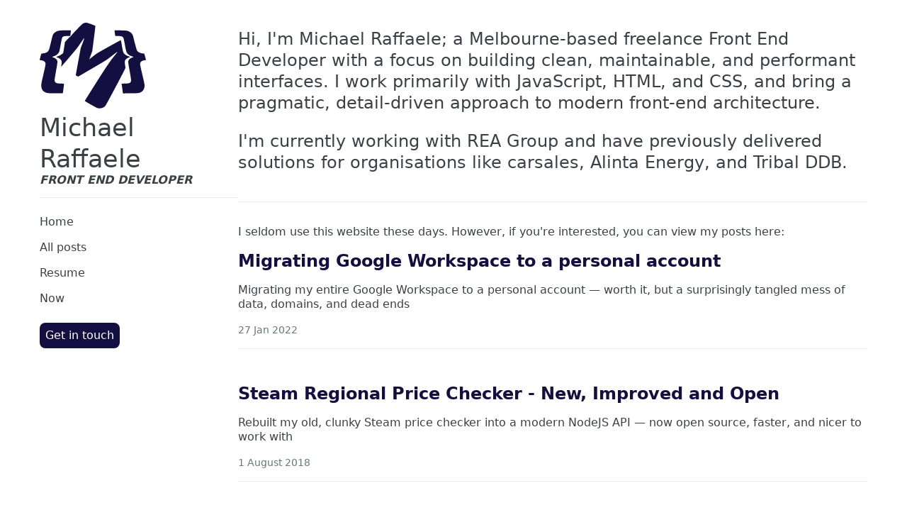

--- FILE ---
content_type: text/html; charset=utf-8
request_url: https://mraffaele.com/
body_size: 7043
content:
<!DOCTYPE html><html lang="en"><head><meta charSet="utf-8"/><meta name="viewport" content="width=device-width, shrink-to-fit=no, initial-scale=1"/><link rel="stylesheet" href="/_next/static/css/b1990d28b0644543.css" data-precedence="next"/><link rel="stylesheet" href="/_next/static/css/a0ad5aaf192f62aa.css" data-precedence="next"/><link rel="preload" as="script" fetchPriority="low" href="/_next/static/chunks/webpack-ac510a0ff39daf2e.js"/><script src="/_next/static/chunks/4bd1b696-67ee12fb04071d3b.js" async=""></script><script src="/_next/static/chunks/684-f5103fc7accfb612.js" async=""></script><script src="/_next/static/chunks/main-app-91a426746b04d964.js" async=""></script><script src="/_next/static/chunks/874-9a172bef94aec849.js" async=""></script><script src="/_next/static/chunks/app/layout-3a2140e0eea64830.js" async=""></script><script src="/_next/static/chunks/app/page-0127f913a95245c7.js" async=""></script><script src="/_next/static/chunks/app/not-found-8f7f6b21a820c80a.js" async=""></script><link rel="preload" href="https://www.googletagmanager.com/gtag/js?id=G-D41GHFW2SZ" as="script"/><link rel="icon" href="/assets/icons/favicon.ico"/><link rel="apple-touch-icon" sizes="180x180" href="/assets/icons/apple-touch-icon.png"/><meta name="google-adsense-account" content="ca-pub-8901954447365291"/><meta property="og:image" content="/assets/icons/og-image.png"/><meta name="theme-color" content="#130f40"/><title>Front End Developer Melbourne | Michael Raffaele</title><meta name="description" content="Freelance Front End Development based in Melbourne. I write JavaScript, HTML &amp;#038; CSS websites and applications."/><meta name="robots" content="index, follow"/><link rel="icon" href="/favicon.ico" type="image/x-icon" sizes="16x16"/><script>document.querySelectorAll('body link[rel="icon"], body link[rel="apple-touch-icon"]').forEach(el => document.head.appendChild(el))</script><script src="/_next/static/chunks/polyfills-42372ed130431b0a.js" noModule=""></script></head><body><div hidden=""><!--$--><!--/$--></div><div class="layout_siteMain__0PFEo"><header class="Navigation_wrapper__ilfdO"><div class="Navigation_inner__HaQCh"><a class="Navigation_homeLink__S7_ru" href="/"><svg class="Navigation_logo__hfAeQ" width="336" height="270" viewBox="0 0 336 270" fill="none" xmlns="http://www.w3.org/2000/svg"><path fill-rule="evenodd" clip-rule="evenodd" d="M142.868 0.428015C141.206 0.777569 138.695 1.60509 137.289 2.26852C134.086 3.78801 98.2889 40.8479 98.2889 42.6527C98.2889 43.4089 97.7681 43.9368 97.0191 43.9368C95.8563 43.9368 91.6759 48.1529 82.9371 57.5052L79.9195 60.7297L77.4084 77.123C76.0244 86.1401 74.5977 94.2155 74.2267 95.0716C72.8214 98.3317 58.1686 106.714 53.8813 106.714C53.282 106.714 52.7898 107.142 52.7898 107.67C52.7898 108.219 54.5162 109.104 56.8917 109.767C59.4171 110.473 62.1636 111.907 64.0469 113.519C69.4329 118.135 70.3745 121.688 68.8622 131.653C68.2986 135.363 67.8991 138.466 67.9847 138.538C68.0632 138.616 79.3274 125.668 93.0028 109.767C114.311 84.9987 119.398 78.6211 128.515 65.281C134.364 56.7134 139.444 49.5225 139.8 49.3085C141.441 48.2955 140.671 51.0492 135.399 64.9885L129.735 79.9694L121.944 121.702C117.664 144.658 114.154 163.998 114.154 164.69C114.154 165.503 115.474 166.595 117.892 167.772L121.638 169.598L166.509 143.531C211.209 117.564 211.437 117.422 227.117 105.209C241.321 94.1513 245.408 91.362 245.408 92.746C245.408 92.9956 239.452 100.436 232.175 109.275C223.363 119.976 206.223 145.355 180.755 185.413C159.753 218.45 142.518 245.729 142.447 246.043C142.269 246.892 179.699 267.865 182.988 268.757C184.557 269.185 188.296 269.392 191.292 269.221C197.584 268.857 203.02 266.596 206.679 262.808C210.061 259.305 271.09 144.958 271.09 142.126C271.09 140.899 270.576 137.004 269.956 133.473C268.365 124.456 268.814 119.59 271.561 116.18C274.072 113.063 278.024 110.602 282.326 109.482C286.285 108.447 286.178 107.092 282.062 106.058C277.71 104.959 272.467 102.262 269.306 99.4874C264.199 95.0002 263.307 92.482 260.033 73.1139C258.378 63.3264 256.844 55.1368 256.623 54.9157C256.402 54.6945 239.266 63.8971 218.536 75.3681C181.319 95.9562 180.691 96.3414 168.899 105.744C162.329 110.987 156.95 115.139 156.95 114.975C156.95 114.811 159.026 109.047 161.565 102.163L166.181 89.6428L171.246 50.3072C174.035 28.6706 176.168 10.6008 175.99 10.1513C175.555 9.03846 152.077 0.363811 148.639 0.0427922C147.127 -0.099883 144.537 0.0713272 142.875 0.420881L142.868 0.428015Z" fill="#130f40"></path><path fill-rule="evenodd" clip-rule="evenodd" d="M63.7758 24.6685C60.9865 24.9967 56.9131 25.9312 54.7159 26.7516C50.0148 28.5136 44.051 33.6 42.0107 37.602C41.2189 39.15 38.3654 49.7793 35.6617 61.2219C30.2757 84.0356 29.598 86.1187 26.2879 89.8853C22.6639 94.0158 19.2112 95.3426 7.69019 97.0262C5.27898 97.3829 4.9651 97.6897 4.24459 100.422C3.80943 102.077 2.67516 106.214 1.72637 109.632C0.77758 113.041 0 116.287 0 116.844C0 117.571 1.27694 117.957 4.57274 118.221C9.71618 118.634 14.3531 120.817 16.6359 123.906C19.6107 127.923 19.2041 131.154 11.8349 162.464C6.01376 187.183 4.9865 192.44 4.9865 197.569C4.9865 208.134 8.61758 214.705 16.6074 218.585C23.0278 221.703 27.8217 222.195 51.891 222.202C69.5256 222.202 73.4706 222.031 73.4706 221.246C73.4706 220.718 74.2696 214.212 75.254 206.8C76.2385 199.381 77.0375 192.961 77.0375 192.526C77.0375 191.991 73.5704 191.62 66.5152 191.392C57.8405 191.113 55.3936 190.785 52.5829 189.537C48.7664 187.846 47.0757 185.035 47.0757 180.377C47.0757 178.922 49.1873 165.846 51.7697 151.314C56.7205 123.435 56.8775 121.203 54.188 116.772C52.4902 113.976 47.1042 110.431 42.9738 109.382C39.0145 108.383 39.1215 107.021 43.2377 105.979C50.9422 104.039 58.0545 98.8667 61.0008 93.0527C62.2064 90.67 63.7116 83.9786 66.2655 69.5826C68.4983 57.0058 70.3317 48.6094 71.145 47.2112C73.6133 42.988 76.2456 42.1034 87.096 41.8252L96.8051 41.5826L97.8324 33.0649C98.3959 28.3781 98.7169 24.3974 98.5315 24.2119C97.975 23.6555 69.1832 24.0265 63.7687 24.6542L63.7758 24.6685Z" fill="#130f40"></path><path fill-rule="evenodd" clip-rule="evenodd" d="M300.288 62.3919C297.556 51.0064 294.831 40.534 294.239 39.1216C291.635 32.8866 285.379 27.9073 277.253 25.6031C274.678 24.8754 268.087 24.4403 255.21 24.1621L236.841 23.7626V25.6102C236.841 27.4721 238.068 37.1883 238.681 40.1845C238.995 41.7325 239.288 41.7896 247.021 41.7967C256.237 41.7967 259.947 42.6028 262.686 45.1852C265.304 47.6535 265.54 48.5238 269.649 70.8882C271.711 82.1238 273.801 91.4905 274.593 93.0385C276.084 95.9633 280.706 100.515 284.644 102.933C286.014 103.775 289.145 105.023 291.599 105.708C294.054 106.393 296.058 107.342 296.058 107.813C296.058 108.283 294.696 109.025 293.026 109.446C288.889 110.495 283.51 114.04 281.812 116.837C279.108 121.288 279.265 123.514 284.23 150.772C289.388 179.1 289.809 183.873 287.383 186.954C284.787 190.257 281.755 191.028 269.813 191.434L258.898 191.805L259.269 193.66C259.476 194.68 260.304 200.658 261.103 206.936C261.909 213.214 262.751 219.256 262.972 220.369L263.378 222.388L287.383 222.11C310.04 221.846 311.667 221.739 316.318 220.205C326.426 216.873 332.405 207.357 331.549 195.986C331.356 193.375 328.103 178.344 324.322 162.578C320.448 146.428 317.452 132.381 317.452 130.405C317.452 123.649 322.838 118.984 331.42 118.292C333.938 118.092 336 117.6 336 117.201C336 116.337 330.964 97.8966 330.635 97.547C330.514 97.4115 327.903 96.9977 324.836 96.6125C315.683 95.4782 309.862 92.0112 306.659 85.7977" fill="#130f40"></path></svg><h1 class="Navigation_title__wf_ak">Michael Raffaele<span class="Navigation_byline__nuCtI">Front End Developer</span></h1></a><nav class="Navigation_navItems__bOSiB"><a class="Navigation_navItem__gXr6E" href="/">Home</a><a class="Navigation_navItem__gXr6E" href="/posts">All posts</a><a class="Navigation_navItem__gXr6E" href="/resume">Resume</a><a class="Navigation_navItem__gXr6E" href="/now">Now</a><a class="Navigation_navItemHero__Lef1l" href="/contact">Get in touch</a></nav></div></header><div class="layout_content__jhh_K"><div><div class="page_intro__NrUPI"><p>Hi, I&#x27;m Michael Raffaele; a Melbourne-based freelance Front End Developer with a focus on building clean, maintainable, and performant interfaces. I work primarily with JavaScript, HTML, and CSS, and bring a pragmatic, detail-driven approach to modern front-end architecture.</p><p>I&#x27;m currently working with REA Group and have previously delivered solutions for organisations like carsales, Alinta Energy, and Tribal DDB.</p></div><div class="page_posts__9lDd9"><p>I seldom use this website these days. However, if you&#x27;re interested, you can view my posts here:</p><article class="PostSummary_post__PQA7L"><h2 class="PostSummary_title__Mw0GP"><a href="/posts/migrating-from-google-workspace-to-a-google-account">Migrating Google Workspace to a personal account</a></h2><p class="PostSummary_summary__K_ilu">Migrating my entire Google Workspace to a personal account — worth it, but a surprisingly tangled mess of data, domains, and dead ends</p><time class="PostSummary_date__PFj9n" dateTime="27 Jan 2022">27 Jan 2022</time></article><article class="PostSummary_post__PQA7L"><h2 class="PostSummary_title__Mw0GP"><a href="/posts/steam-regional-price-checker-new-improved-and-open">Steam Regional Price Checker - New, Improved and Open</a></h2><p class="PostSummary_summary__K_ilu">Rebuilt my old, clunky Steam price checker into a modern NodeJS API — now open source, faster, and nicer to work with</p><time class="PostSummary_date__PFj9n" dateTime="1 August 2018">1 August 2018</time></article><article class="PostSummary_post__PQA7L"><h2 class="PostSummary_title__Mw0GP"><a href="/posts/remind-me-personal-reminder-app-for-windows-mac">Remind Me - Personal reminder app for Windows &amp; Mac</a></h2><p class="PostSummary_summary__K_ilu">Built a desktop app to nudge me into basic self-care</p><time class="PostSummary_date__PFj9n" dateTime="25 July 2018">25 July 2018</time></article><article class="PostSummary_post__PQA7L"><h2 class="PostSummary_title__Mw0GP"><a href="/posts/how-to-host-wordpress-on-digitalocean-the-complete-guide-part-4">How to Host WordPress on Digitalocean - The Complete Guide (Part 4/4)</a></h2><p class="PostSummary_summary__K_ilu">Finalized the setup with domain configuration and email functionality; tying up the loose ends</p><time class="PostSummary_date__PFj9n" dateTime="5 February 2017">5 February 2017</time></article><article class="PostSummary_post__PQA7L"><h2 class="PostSummary_title__Mw0GP"><a href="/posts/how-to-host-wordpress-on-digitalocean-the-complete-guide-part-3">How to Host WordPress on Digitalocean - The Complete Guide (Part 3/4)</a></h2><p class="PostSummary_summary__K_ilu">Set up MySQL and installed WordPress; because a CMS without a database is just a fancy HTML page</p><time class="PostSummary_date__PFj9n" dateTime="4 February 2017">4 February 2017</time></article></div></div><!--$--><!--/$--></div></div><div class="BackToTop_wrap__YhEl_"><button class="BackToTop_button___Qg5w" title="Back to top"><svg width="80" height="80" viewBox="0 0 80 80" fill="none" xmlns="http://www.w3.org/2000/svg"><path fill-rule="evenodd" clip-rule="evenodd" d="M36.073 0.177559C31.729 0.586594 26.7951 1.97069 22.7867 3.90472C18.679 5.88646 15.5698 8.02538 12.3758 11.0664C8.90885 14.3677 6.41139 17.7767 4.18004 22.2537C-3.31289 37.2879 -0.561873 55.4175 11.0648 67.6266C22.9445 80.1011 41.7641 83.5558 57.2189 76.0992C61.3266 74.1175 64.4358 71.9786 67.6298 68.9376C71.0967 65.6363 73.5942 62.2272 75.8256 57.7503C82.8407 43.6749 80.9004 26.7753 70.8619 14.5168C62.5413 4.35623 49.3661 -1.07443 36.073 0.177559ZM41.5934 20.527C42.644 21.0196 59.1555 37.5871 59.5515 38.5458C60.4014 40.6043 59.2068 43.0705 57.0464 43.7179C56.1638 43.9821 55.8281 43.9834 54.8797 43.7263C54.2583 43.5579 53.2882 42.6841 49.1677 38.5818C46.4379 35.8637 44.1431 33.64 44.0684 33.64C43.9938 33.64 43.9326 38.7455 43.9326 44.9856C43.9326 52.9453 43.8687 56.5439 43.719 57.0441C43.24 58.6426 41.6576 59.828 40.0028 59.828C38.348 59.828 36.7656 58.6426 36.2866 57.0441C36.1368 56.5439 36.073 52.9453 36.073 44.9856C36.073 38.7455 36.0118 33.64 35.9372 33.64C35.8625 33.64 33.5677 35.8637 30.8378 38.5818C26.7174 42.6841 25.7473 43.5579 25.1258 43.7263C24.1775 43.9834 23.8418 43.9821 22.9592 43.7179C20.7988 43.0705 19.6042 40.6043 20.4541 38.5458C20.8501 37.5871 37.3616 21.0196 38.4122 20.527C38.8239 20.3339 39.5396 20.1759 40.0028 20.1759C40.4659 20.1759 41.1817 20.3339 41.5934 20.527Z" fill="#130F40"></path></svg></button></div><script src="/_next/static/chunks/webpack-ac510a0ff39daf2e.js" async=""></script><script>(self.__next_f=self.__next_f||[]).push([0])</script><script>self.__next_f.push([1,"1:\"$Sreact.fragment\"\n2:I[6259,[\"874\",\"static/chunks/874-9a172bef94aec849.js\",\"177\",\"static/chunks/app/layout-3a2140e0eea64830.js\"],\"GoogleAnalytics\"]\n3:I[6874,[\"874\",\"static/chunks/874-9a172bef94aec849.js\",\"974\",\"static/chunks/app/page-0127f913a95245c7.js\"],\"\"]\n7:I[7555,[],\"\"]\n8:I[1295,[],\"\"]\n9:I[9543,[\"874\",\"static/chunks/874-9a172bef94aec849.js\",\"345\",\"static/chunks/app/not-found-8f7f6b21a820c80a.js\"],\"default\"]\na:I[6759,[\"874\",\"static/chunks/874-9a172bef94aec849.js\",\"177\",\"static/chunks/app/layout-3a2140e0eea64830.js\"],\"BackToTop\"]\nc:I[9665,[],\"OutletBoundary\"]\nf:I[4911,[],\"AsyncMetadataOutlet\"]\n11:I[9665,[],\"ViewportBoundary\"]\n13:I[9665,[],\"MetadataBoundary\"]\n15:I[6614,[],\"\"]\n:HL[\"/_next/static/css/b1990d28b0644543.css\",\"style\"]\n:HL[\"/_next/static/css/a0ad5aaf192f62aa.css\",\"style\"]\n4:T816,"])</script><script>self.__next_f.push([1,"M142.868 0.428015C141.206 0.777569 138.695 1.60509 137.289 2.26852C134.086 3.78801 98.2889 40.8479 98.2889 42.6527C98.2889 43.4089 97.7681 43.9368 97.0191 43.9368C95.8563 43.9368 91.6759 48.1529 82.9371 57.5052L79.9195 60.7297L77.4084 77.123C76.0244 86.1401 74.5977 94.2155 74.2267 95.0716C72.8214 98.3317 58.1686 106.714 53.8813 106.714C53.282 106.714 52.7898 107.142 52.7898 107.67C52.7898 108.219 54.5162 109.104 56.8917 109.767C59.4171 110.473 62.1636 111.907 64.0469 113.519C69.4329 118.135 70.3745 121.688 68.8622 131.653C68.2986 135.363 67.8991 138.466 67.9847 138.538C68.0632 138.616 79.3274 125.668 93.0028 109.767C114.311 84.9987 119.398 78.6211 128.515 65.281C134.364 56.7134 139.444 49.5225 139.8 49.3085C141.441 48.2955 140.671 51.0492 135.399 64.9885L129.735 79.9694L121.944 121.702C117.664 144.658 114.154 163.998 114.154 164.69C114.154 165.503 115.474 166.595 117.892 167.772L121.638 169.598L166.509 143.531C211.209 117.564 211.437 117.422 227.117 105.209C241.321 94.1513 245.408 91.362 245.408 92.746C245.408 92.9956 239.452 100.436 232.175 109.275C223.363 119.976 206.223 145.355 180.755 185.413C159.753 218.45 142.518 245.729 142.447 246.043C142.269 246.892 179.699 267.865 182.988 268.757C184.557 269.185 188.296 269.392 191.292 269.221C197.584 268.857 203.02 266.596 206.679 262.808C210.061 259.305 271.09 144.958 271.09 142.126C271.09 140.899 270.576 137.004 269.956 133.473C268.365 124.456 268.814 119.59 271.561 116.18C274.072 113.063 278.024 110.602 282.326 109.482C286.285 108.447 286.178 107.092 282.062 106.058C277.71 104.959 272.467 102.262 269.306 99.4874C264.199 95.0002 263.307 92.482 260.033 73.1139C258.378 63.3264 256.844 55.1368 256.623 54.9157C256.402 54.6945 239.266 63.8971 218.536 75.3681C181.319 95.9562 180.691 96.3414 168.899 105.744C162.329 110.987 156.95 115.139 156.95 114.975C156.95 114.811 159.026 109.047 161.565 102.163L166.181 89.6428L171.246 50.3072C174.035 28.6706 176.168 10.6008 175.99 10.1513C175.555 9.03846 152.077 0.363811 148.639 0.0427922C147.127 -0.099883 144.537 0.0713272 142.875 0.420881L142.868 0.428015Z"])</script><script>self.__next_f.push([1,"5:T5b6,M63.7758 24.6685C60.9865 24.9967 56.9131 25.9312 54.7159 26.7516C50.0148 28.5136 44.051 33.6 42.0107 37.602C41.2189 39.15 38.3654 49.7793 35.6617 61.2219C30.2757 84.0356 29.598 86.1187 26.2879 89.8853C22.6639 94.0158 19.2112 95.3426 7.69019 97.0262C5.27898 97.3829 4.9651 97.6897 4.24459 100.422C3.80943 102.077 2.67516 106.214 1.72637 109.632C0.77758 113.041 0 116.287 0 116.844C0 117.571 1.27694 117.957 4.57274 118.221C9.71618 118.634 14.3531 120.817 16.6359 123.906C19.6107 127.923 19.2041 131.154 11.8349 162.464C6.01376 187.183 4.9865 192.44 4.9865 197.569C4.9865 208.134 8.61758 214.705 16.6074 218.585C23.0278 221.703 27.8217 222.195 51.891 222.202C69.5256 222.202 73.4706 222.031 73.4706 221.246C73.4706 220.718 74.2696 214.212 75.254 206.8C76.2385 199.381 77.0375 192.961 77.0375 192.526C77.0375 191.991 73.5704 191.62 66.5152 191.392C57.8405 191.113 55.3936 190.785 52.5829 189.537C48.7664 187.846 47.0757 185.035 47.0757 180.377C47.0757 178.922 49.1873 165.846 51.7697 151.314C56.7205 123.435 56.8775 121.203 54.188 116.772C52.4902 113.976 47.1042 110.431 42.9738 109.382C39.0145 108.383 39.1215 107.021 43.2377 105.979C50.9422 104.039 58.0545 98.8667 61.0008 93.0527C62.2064 90.67 63.7116 83.9786 66.2655 69.5826C68.4983 57.0058 70.3317 48.6094 71.145 47.2112C73.6133 42.988 76.2456 42.1034 87.096 41.8252L96.8051 41.5826L97.8324 33.0649C98.3959 28.3781 98.7169 24.3974 98.5315 24.2119C97.975 23.6555 69.1832 24.0265 63.7687 24.6542L63.7758 24.6685Z6:T55c,M300.288 62.3919C297.556 51.0064 294.831 40.534 294.239 39.1216C291.635 32.8866 285.379 27.9073 277.253 25.6031C274.678 24.8754 268.087 24.4403 255.21 24.1621L236.841 23.7626V25.6102C236.841 27.4721 238.068 37.1883 238.681 40.1845C238.995 41.7325 239.288 41.7896 247.021 41.7967C256.237 41.7967 259.947 42.6028 262.686 45.1852C265.304 47.6535 265.54 48.5238 269.649 70.8882C271.711 82.1238 273.801 91.4905 274.593 93.0385C276.084 95.9633 280.706 100.515 284.644 102.933C286.014 103.775 289.145 105.023 291.599 105.708C294.054 106.393 296.058 107.342 296.058 107.813C296.05"])</script><script>self.__next_f.push([1,"8 108.283 294.696 109.025 293.026 109.446C288.889 110.495 283.51 114.04 281.812 116.837C279.108 121.288 279.265 123.514 284.23 150.772C289.388 179.1 289.809 183.873 287.383 186.954C284.787 190.257 281.755 191.028 269.813 191.434L258.898 191.805L259.269 193.66C259.476 194.68 260.304 200.658 261.103 206.936C261.909 213.214 262.751 219.256 262.972 220.369L263.378 222.388L287.383 222.11C310.04 221.846 311.667 221.739 316.318 220.205C326.426 216.873 332.405 207.357 331.549 195.986C331.356 193.375 328.103 178.344 324.322 162.578C320.448 146.428 317.452 132.381 317.452 130.405C317.452 123.649 322.838 118.984 331.42 118.292C333.938 118.092 336 117.6 336 117.201C336 116.337 330.964 97.8966 330.635 97.547C330.514 97.4115 327.903 96.9977 324.836 96.6125C315.683 95.4782 309.862 92.0112 306.659 85.7977"])</script><script>self.__next_f.push([1,"0:{\"P\":null,\"b\":\"eHD6RrmpIJx0qmjjwNKzM\",\"p\":\"\",\"c\":[\"\",\"\"],\"i\":false,\"f\":[[[\"\",{\"children\":[\"__PAGE__\",{}]},\"$undefined\",\"$undefined\",true],[\"\",[\"$\",\"$1\",\"c\",{\"children\":[[[\"$\",\"link\",\"0\",{\"rel\":\"stylesheet\",\"href\":\"/_next/static/css/b1990d28b0644543.css\",\"precedence\":\"next\",\"crossOrigin\":\"$undefined\",\"nonce\":\"$undefined\"}]],[\"$\",\"html\",null,{\"lang\":\"en\",\"children\":[[\"$\",\"link\",null,{\"rel\":\"icon\",\"href\":\"/assets/icons/favicon.ico\"}],[\"$\",\"link\",null,{\"rel\":\"apple-touch-icon\",\"sizes\":\"180x180\",\"href\":\"/assets/icons/apple-touch-icon.png\"}],[\"$\",\"meta\",null,{\"name\":\"google-adsense-account\",\"content\":\"ca-pub-8901954447365291\"}],[\"$\",\"meta\",null,{\"property\":\"og:image\",\"content\":\"/assets/icons/og-image.png\"}],[\"$\",\"$L2\",null,{\"gaId\":\"G-D41GHFW2SZ\"}],[\"$\",\"body\",null,{\"children\":[[\"$\",\"div\",null,{\"className\":\"layout_siteMain__0PFEo\",\"children\":[[\"$\",\"header\",null,{\"className\":\"Navigation_wrapper__ilfdO\",\"children\":[\"$\",\"div\",null,{\"className\":\"Navigation_inner__HaQCh\",\"children\":[[\"$\",\"$L3\",null,{\"className\":\"Navigation_homeLink__S7_ru\",\"href\":\"/\",\"children\":[[\"$\",\"svg\",null,{\"className\":\"Navigation_logo__hfAeQ\",\"width\":\"336\",\"height\":\"270\",\"viewBox\":\"0 0 336 270\",\"fill\":\"none\",\"xmlns\":\"http://www.w3.org/2000/svg\",\"children\":[[\"$\",\"path\",null,{\"fillRule\":\"evenodd\",\"clipRule\":\"evenodd\",\"d\":\"$4\",\"fill\":\"#130f40\"}],[\"$\",\"path\",null,{\"fillRule\":\"evenodd\",\"clipRule\":\"evenodd\",\"d\":\"$5\",\"fill\":\"#130f40\"}],[\"$\",\"path\",null,{\"fillRule\":\"evenodd\",\"clipRule\":\"evenodd\",\"d\":\"$6\",\"fill\":\"#130f40\"}]]}],[\"$\",\"h1\",null,{\"className\":\"Navigation_title__wf_ak\",\"children\":[\"Michael Raffaele\",[\"$\",\"span\",null,{\"className\":\"Navigation_byline__nuCtI\",\"children\":\"Front End Developer\"}]]}]]}],[\"$\",\"nav\",null,{\"className\":\"Navigation_navItems__bOSiB\",\"children\":[[\"$\",\"$L3\",null,{\"className\":\"Navigation_navItem__gXr6E\",\"href\":\"/\",\"children\":\"Home\"}],[\"$\",\"$L3\",null,{\"className\":\"Navigation_navItem__gXr6E\",\"href\":\"/posts\",\"children\":\"All posts\"}],[\"$\",\"$L3\",null,{\"className\":\"Navigation_navItem__gXr6E\",\"href\":\"/resume\",\"children\":\"Resume\"}],[\"$\",\"$L3\",null,{\"className\":\"Navigation_navItem__gXr6E\",\"href\":\"/now\",\"children\":\"Now\"}],[\"$\",\"$L3\",null,{\"className\":\"Navigation_navItemHero__Lef1l\",\"href\":\"/contact\",\"children\":\"Get in touch\"}]]}]]}]}],[\"$\",\"div\",null,{\"className\":\"layout_content__jhh_K\",\"children\":[\"$\",\"$L7\",null,{\"parallelRouterKey\":\"children\",\"error\":\"$undefined\",\"errorStyles\":\"$undefined\",\"errorScripts\":\"$undefined\",\"template\":[\"$\",\"$L8\",null,{}],\"templateStyles\":\"$undefined\",\"templateScripts\":\"$undefined\",\"notFound\":[[\"$\",\"$L9\",null,{}],[[\"$\",\"link\",\"0\",{\"rel\":\"stylesheet\",\"href\":\"/_next/static/css/a0ad5aaf192f62aa.css\",\"precedence\":\"next\",\"crossOrigin\":\"$undefined\",\"nonce\":\"$undefined\"}]]],\"forbidden\":\"$undefined\",\"unauthorized\":\"$undefined\"}]}]]}],[\"$\",\"$La\",null,{}]]}]]}]]}],{\"children\":[\"__PAGE__\",[\"$\",\"$1\",\"c\",{\"children\":[\"$Lb\",[[\"$\",\"link\",\"0\",{\"rel\":\"stylesheet\",\"href\":\"/_next/static/css/a0ad5aaf192f62aa.css\",\"precedence\":\"next\",\"crossOrigin\":\"$undefined\",\"nonce\":\"$undefined\"}]],[\"$\",\"$Lc\",null,{\"children\":[\"$Ld\",\"$Le\",[\"$\",\"$Lf\",null,{\"promise\":\"$@10\"}]]}]]}],{},null,false]},null,false],[\"$\",\"$1\",\"h\",{\"children\":[null,[\"$\",\"$1\",\"Rcf2iH2MCYftrebi2j_h3v\",{\"children\":[[\"$\",\"$L11\",null,{\"children\":\"$L12\"}],null]}],[\"$\",\"$L13\",null,{\"children\":\"$L14\"}]]}],false]],\"m\":\"$undefined\",\"G\":[\"$15\",\"$undefined\"],\"s\":false,\"S\":true}\n"])</script><script>self.__next_f.push([1,"16:\"$Sreact.suspense\"\n17:I[4911,[],\"AsyncMetadata\"]\n14:[\"$\",\"div\",null,{\"hidden\":true,\"children\":[\"$\",\"$16\",null,{\"fallback\":null,\"children\":[\"$\",\"$L17\",null,{\"promise\":\"$@18\"}]}]}]\ne:null\n"])</script><script>self.__next_f.push([1,"12:[[\"$\",\"meta\",\"0\",{\"charSet\":\"utf-8\"}],[\"$\",\"meta\",\"1\",{\"name\":\"viewport\",\"content\":\"width=device-width, shrink-to-fit=no, initial-scale=1\"}],[\"$\",\"meta\",\"2\",{\"name\":\"theme-color\",\"content\":\"#130f40\"}]]\nd:null\n"])</script><script>self.__next_f.push([1,"10:{\"metadata\":[[\"$\",\"title\",\"0\",{\"children\":\"Front End Developer Melbourne | Michael Raffaele\"}],[\"$\",\"meta\",\"1\",{\"name\":\"description\",\"content\":\"Freelance Front End Development based in Melbourne. I write JavaScript, HTML \u0026#038; CSS websites and applications.\"}],[\"$\",\"meta\",\"2\",{\"name\":\"robots\",\"content\":\"index, follow\"}],[\"$\",\"link\",\"3\",{\"rel\":\"icon\",\"href\":\"/favicon.ico\",\"type\":\"image/x-icon\",\"sizes\":\"16x16\"}]],\"error\":null,\"digest\":\"$undefined\"}\n18:{\"metadata\":\"$10:metadata\",\"error\":null,\"digest\":\"$undefined\"}\n"])</script><script>self.__next_f.push([1,"b:[\"$\",\"div\",null,{\"className\":\"$undefined\",\"children\":[[\"$\",\"div\",null,{\"className\":\"page_intro__NrUPI\",\"children\":[[\"$\",\"p\",null,{\"children\":\"Hi, I'm Michael Raffaele; a Melbourne-based freelance Front End Developer with a focus on building clean, maintainable, and performant interfaces. I work primarily with JavaScript, HTML, and CSS, and bring a pragmatic, detail-driven approach to modern front-end architecture.\"}],[\"$\",\"p\",null,{\"children\":\"I'm currently working with REA Group and have previously delivered solutions for organisations like carsales, Alinta Energy, and Tribal DDB.\"}]]}],[\"$\",\"div\",null,{\"className\":\"page_posts__9lDd9\",\"children\":[[\"$\",\"p\",null,{\"children\":\"I seldom use this website these days. However, if you're interested, you can view my posts here:\"}],[[\"$\",\"article\",\"/posts/migrating-from-google-workspace-to-a-google-account\",{\"className\":\"PostSummary_post__PQA7L\",\"children\":[[\"$\",\"h2\",null,{\"className\":\"PostSummary_title__Mw0GP\",\"children\":[\"$\",\"$L3\",null,{\"href\":\"/posts/migrating-from-google-workspace-to-a-google-account\",\"children\":\"Migrating Google Workspace to a personal account\"}]}],[\"$\",\"p\",null,{\"className\":\"PostSummary_summary__K_ilu\",\"children\":\"Migrating my entire Google Workspace to a personal account — worth it, but a surprisingly tangled mess of data, domains, and dead ends\"}],[\"$\",\"time\",null,{\"className\":\"PostSummary_date__PFj9n\",\"dateTime\":\"27 Jan 2022\",\"children\":\"27 Jan 2022\"}]]}],[\"$\",\"article\",\"/posts/steam-regional-price-checker-new-improved-and-open\",{\"className\":\"PostSummary_post__PQA7L\",\"children\":[[\"$\",\"h2\",null,{\"className\":\"PostSummary_title__Mw0GP\",\"children\":[\"$\",\"$L3\",null,{\"href\":\"/posts/steam-regional-price-checker-new-improved-and-open\",\"children\":\"Steam Regional Price Checker - New, Improved and Open\"}]}],[\"$\",\"p\",null,{\"className\":\"PostSummary_summary__K_ilu\",\"children\":\"Rebuilt my old, clunky Steam price checker into a modern NodeJS API — now open source, faster, and nicer to work with\"}],[\"$\",\"time\",null,{\"className\":\"PostSummary_date__PFj9n\",\"dateTime\":\"1 August 2018\",\"children\":\"1 August 2018\"}]]}],[\"$\",\"article\",\"/posts/remind-me-personal-reminder-app-for-windows-mac\",{\"className\":\"PostSummary_post__PQA7L\",\"children\":[[\"$\",\"h2\",null,{\"className\":\"PostSummary_title__Mw0GP\",\"children\":[\"$\",\"$L3\",null,{\"href\":\"/posts/remind-me-personal-reminder-app-for-windows-mac\",\"children\":\"Remind Me - Personal reminder app for Windows \u0026 Mac\"}]}],[\"$\",\"p\",null,{\"className\":\"PostSummary_summary__K_ilu\",\"children\":\"Built a desktop app to nudge me into basic self-care\"}],[\"$\",\"time\",null,{\"className\":\"PostSummary_date__PFj9n\",\"dateTime\":\"25 July 2018\",\"children\":\"25 July 2018\"}]]}],[\"$\",\"article\",\"/posts/how-to-host-wordpress-on-digitalocean-the-complete-guide-part-4\",{\"className\":\"PostSummary_post__PQA7L\",\"children\":[[\"$\",\"h2\",null,{\"className\":\"PostSummary_title__Mw0GP\",\"children\":[\"$\",\"$L3\",null,{\"href\":\"/posts/how-to-host-wordpress-on-digitalocean-the-complete-guide-part-4\",\"children\":\"How to Host WordPress on Digitalocean - The Complete Guide (Part 4/4)\"}]}],[\"$\",\"p\",null,{\"className\":\"PostSummary_summary__K_ilu\",\"children\":\"Finalized the setup with domain configuration and email functionality; tying up the loose ends\"}],[\"$\",\"time\",null,{\"className\":\"PostSummary_date__PFj9n\",\"dateTime\":\"5 February 2017\",\"children\":\"5 February 2017\"}]]}],[\"$\",\"article\",\"/posts/how-to-host-wordpress-on-digitalocean-the-complete-guide-part-3\",{\"className\":\"PostSummary_post__PQA7L\",\"children\":[[\"$\",\"h2\",null,{\"className\":\"PostSummary_title__Mw0GP\",\"children\":[\"$\",\"$L3\",null,{\"href\":\"/posts/how-to-host-wordpress-on-digitalocean-the-complete-guide-part-3\",\"children\":\"How to Host WordPress on Digitalocean - The Complete Guide (Part 3/4)\"}]}],[\"$\",\"p\",null,{\"className\":\"PostSummary_summary__K_ilu\",\"children\":\"Set up MySQL and installed WordPress; because a CMS without a database is just a fancy HTML page\"}],[\"$\",\"time\",null,{\"className\":\"PostSummary_date__PFj9n\",\"dateTime\":\"4 February 2017\",\"children\":\"4 February 2017\"}]]}]]]}]]}]\n"])</script><script defer src="https://static.cloudflareinsights.com/beacon.min.js/vcd15cbe7772f49c399c6a5babf22c1241717689176015" integrity="sha512-ZpsOmlRQV6y907TI0dKBHq9Md29nnaEIPlkf84rnaERnq6zvWvPUqr2ft8M1aS28oN72PdrCzSjY4U6VaAw1EQ==" data-cf-beacon='{"version":"2024.11.0","token":"a08d303fffb74b3cbc4e01dff3402822","r":1,"server_timing":{"name":{"cfCacheStatus":true,"cfEdge":true,"cfExtPri":true,"cfL4":true,"cfOrigin":true,"cfSpeedBrain":true},"location_startswith":null}}' crossorigin="anonymous"></script>
</body></html>

--- FILE ---
content_type: text/css; charset=utf-8
request_url: https://mraffaele.com/_next/static/css/b1990d28b0644543.css
body_size: 928
content:
/*! modern-normalize v3.0.1 | MIT License | https://github.com/sindresorhus/modern-normalize */*,:after,:before{box-sizing:border-box}html{font-family:system-ui,Segoe UI,Roboto,Helvetica,Arial,sans-serif,Apple Color Emoji,Segoe UI Emoji;line-height:1.15;-webkit-text-size-adjust:100%;-moz-tab-size:4;tab-size:4}body{margin:0}b,strong{font-weight:bolder}code,kbd,pre,samp{font-family:ui-monospace,SFMono-Regular,Consolas,Liberation Mono,Menlo,monospace;font-size:1em}small{font-size:80%}sub,sup{font-size:75%;line-height:0;position:relative;vertical-align:baseline}sub{bottom:-.25em}sup{top:-.5em}table{border-color:currentcolor}button,input,optgroup,select,textarea{font-family:inherit;font-size:100%;line-height:1.15;margin:0}[type=button],[type=reset],[type=submit],button{-webkit-appearance:button}legend{padding:0}progress{vertical-align:baseline}::-webkit-inner-spin-button,::-webkit-outer-spin-button{height:auto}[type=search]{-webkit-appearance:textfield;outline-offset:-2px}::-webkit-search-decoration{-webkit-appearance:none}::-webkit-file-upload-button{-webkit-appearance:button;font:inherit}summary{display:list-item}:root{--color-borderPrimary:#EAEAEA;--color-brandPrimary:#130f40;--color-brandPrimaryAlt:#30336b;--color-textPrimary:#3A4145;--color-textSecondary:#657881;--color-textHeading:#000000;--color-linkBlue:#007bff;--color-batteryLevelA:#ff4d4f;--color-batteryLevelB:#ffa940;--color-batteryLevelC:#faad14;--color-batteryLevelD:#52c41a;--color-batteryLevelE:#389e0d}body{font-size:1rem;line-height:1.25;color:var(--color-textPrimary);font-family:system-ui,Segoe UI,Roboto,Helvetica,Arial,sans-serif,Apple Color Emoji,Segoe UI Emoji,Segoe UI Symbol}h1,h2,h3{margin:3rem 0 1rem}h1,h2,h3,h4,h5,h6{color:var(--color-textHeading)}h4,h5,h6{margin:1.5rem 0 1rem}h1{font-size:2.5rem;font-weight:300}a{color:var(--color-linkBlue);text-decoration:none}a:hover{color:var(--color-brandPrimary);text-decoration:underline}hr{border:0;border-top:1px solid var(--color-borderPrimary);margin:2rem 0}.layout_siteMain__0PFEo{display:flex;flex-direction:row;gap:3rem;margin:auto;min-height:100vh;max-width:1200px;padding:1rem 1rem 4rem;width:100%;@media (max-width:768px){flex-direction:column;gap:1rem}}.layout_content__jhh_K{flex:1 1}.BackToTop_wrap__YhEl_{display:none;justify-content:center;margin:0 auto 1rem 0;@media (max-width:768px){display:flex}}.BackToTop_button___Qg5w{border:none;background:none;cursor:pointer;opacity:.5;&:hover{opacity:1}svg{height:40px;width:40px}}.Navigation_wrapper__ilfdO{flex:0 0 280px;max-width:280px;@media print{display:none}@media (max-width:768px){flex:none;max-width:unset}}.Navigation_inner__HaQCh{display:flex;flex-direction:column;gap:.5rem;position:-webkit-sticky;position:sticky;top:2rem;@media (max-width:768px){align-items:center;width:100%}}.Navigation_homeLink__S7_ru{text-decoration:none;@media (max-width:768px){text-align:center}}.Navigation_homeLink__S7_ru:hover{text-decoration:none;cursor:pointer;opacity:.8}.Navigation_logo__hfAeQ{height:auto;width:150px;aspect-ratio:300/241;@media (max-width:768px){width:100px}}.Navigation_title__wf_ak{font-size:2.2rem;font-weight:300;color:var(--color-textPrimary);margin:0}.Navigation_byline__nuCtI{display:block;font-style:italic;font-size:1rem;font-weight:600;line-height:1rem;text-transform:uppercase}.Navigation_navItems__bOSiB{border-top:1px solid var(--color-borderPrimary);display:flex;flex-direction:column;font-size:1rem;margin-top:1rem;padding:1rem 0;@media (max-width:768px){align-items:center;justify-content:center;gap:.5rem;flex-direction:row;width:100%;border-bottom-color:var(--color-borderPrimary);border-bottom-style:solid;border-bottom-width:1px}}.Navigation_navItem__gXr6E{align-self:flex-start;color:var(--color-textPrimary);padding:.5rem;margin-left:-.5rem;@media (max-width:768px){margin-left:0;margin-bottom:0;margin-right:0;margin-top:0;&:first-child{display:none}}}.Navigation_navItemHero__Lef1l{align-self:flex-start;background-color:var(--color-brandPrimary);color:white;font-weight:400;padding:.5rem;margin:1rem 0 0;border-radius:.5rem;@media (max-width:768px){margin-left:0;margin-bottom:0;margin-right:0;margin-top:0}}.Navigation_navItemHero__Lef1l:hover{background-color:var(--color-brandPrimaryAlt);color:white;text-decoration:none}

--- FILE ---
content_type: text/css; charset=utf-8
request_url: https://mraffaele.com/_next/static/css/a0ad5aaf192f62aa.css
body_size: -46
content:
.page_intro__NrUPI{font-size:1.5rem;font-weight:200;border-bottom:1px solid var(--color-borderPrimary);padding-bottom:1rem;margin:0 0 2rem}.page_posts__9lDd9 article:first-of-type h2{margin-top:0}.page_updated__Wuy6y{font-size:.875rem;color:var(--color-textSecondary);margin:3rem 0 1rem}.page_energyLevels__Tg7H9{display:flex;flex-direction:column;gap:.25rem;margin-bottom:1rem}.page_energyItem__8Q52S{display:flex;align-items:center}.page_energyItemLabel__uvcy8{flex:0 0 125px}.page_energyItemLevel__0Coca{--color-batteryLevelNeg:var(--color-borderPrimary);display:inline-flex;align-items:center;gap:.5rem;padding:.25rem;border:2px solid var(--color-textSecondary);border-radius:2rem;width:7rem;&:after{content:"";display:block;width:1rem;height:1rem;border-radius:50%;background-color:var(--color-batteryLevelCurrent);box-shadow:1.25rem 0 0 var(--color-batteryLevelNeg),2.5rem 0 0 var(--color-batteryLevelNeg),3.75rem 0 0 var(--color-batteryLevelNeg),3.75rem 0 0 var(--color-batteryLevelNeg),5rem 0 0 var(--color-batteryLevelNeg)}}.page_energyItemLevel__0Coca[data-val="1"]{--color-batteryLevelCurrent:var(--color-batteryLevelA)}.page_energyItemLevel__0Coca[data-val="2"]{--color-batteryLevelCurrent:var(--color-batteryLevelB);&:after{box-shadow:1.25rem 0 0 var(--color-batteryLevelCurrent),2.5rem 0 0 var(--color-batteryLevelNeg),3.75rem 0 0 var(--color-batteryLevelNeg),3.75rem 0 0 var(--color-batteryLevelNeg),5rem 0 0 var(--color-batteryLevelNeg)}}.page_energyItemLevel__0Coca[data-val="3"]{--color-batteryLevelCurrent:var(--color-batteryLevelC);&:after{box-shadow:1.25rem 0 0 var(--color-batteryLevelCurrent),2.5rem 0 0 var(--color-batteryLevelCurrent),3.75rem 0 0 var(--color-batteryLevelNeg),3.75rem 0 0 var(--color-batteryLevelNeg),5rem 0 0 var(--color-batteryLevelNeg)}}.page_energyItemLevel__0Coca[data-val="4"]{--color-batteryLevelCurrent:var(--color-batteryLevelD);&:after{box-shadow:1.25rem 0 0 var(--color-batteryLevelCurrent),2.5rem 0 0 var(--color-batteryLevelCurrent),3.75rem 0 0 var(--color-batteryLevelCurrent),3.75rem 0 0 var(--color-batteryLevelCurrent),5rem 0 0 var(--color-batteryLevelNeg)}}.page_energyItemLevel__0Coca[data-val="5"]{--color-batteryLevelCurrent:var(--color-batteryLevelE);&:after{box-shadow:1.25rem 0 0 var(--color-batteryLevelCurrent),2.5rem 0 0 var(--color-batteryLevelCurrent),3.75rem 0 0 var(--color-batteryLevelCurrent),3.75rem 0 0 var(--color-batteryLevelCurrent),5rem 0 0 var(--color-batteryLevelCurrent)}}.PostSummary_post__PQA7L{border-bottom:1px solid var(--color-borderPrimary);padding:0 0 1rem}.PostSummary_title__Mw0GP a{color:var(--color-brandPrimary)}.PostSummary_date__PFj9n{color:var(--color-textSecondary);font-size:.9rem}

--- FILE ---
content_type: text/css; charset=utf-8
request_url: https://mraffaele.com/_next/static/css/ff71ef48462f3c87.css
body_size: -563
content:
.page_experience__dOqE2{h1{margin-bottom:0;+h2{margin-top:0}}}

--- FILE ---
content_type: text/css; charset=utf-8
request_url: https://mraffaele.com/_next/static/css/fdd43fb924f315da.css
body_size: -91
content:
.page_header__UYQY8{padding:0 0 2rem;border-bottom:1px solid var(--color-borderPrimary)}.page_meta__9nWxQ{display:flex;gap:.5rem;color:var(--color-textSecondary)}.page_topics__eQpzS:before{content:"·";display:inline-block;padding-right:.5rem}.page_body__r4wdf{padding-bottom:3rem;;img{max-width:100%;height:auto;width:auto}p:has(img){text-align:center}p:has(img+img){display:flex;gap:1rem;@media (max-width:768px){flex-direction:column}img{min-width:0;flex:1 1}}pre{display:block;padding:1rem;margin:1rem 0;border:1px solid var(--color-borderPrimary)}code,pre{word-break:break-all;word-wrap:break-word;color:white;background-color:#333;max-width:100%;overflow-y:auto}code{padding:.1rem}}.page_posts__mp0gO{display:flex;flex-wrap:wrap;gap:1rem;justify-content:space-between}.page_footer__43QrY{padding:2rem 0 0;border-top:1px solid var(--color-borderPrimary)}.page_back__eVMe7{background-color:var(--color-brandPrimary);color:white;font-weight:400;padding:.5rem;margin:1rem 0 0;border-radius:.5rem;&:hover{color:white;background-color:var(--color-brandPrimaryAlt);text-decoration:none}}.ArchiveMessage_message__htwBp{border-left:3px solid var(--color-textSecondary);background-color:#d1ecf1;padding:.5rem;margin-top:1rem;font-size:.9rem}

--- FILE ---
content_type: text/plain; charset=utf-8
request_url: https://mraffaele.com/resume.txt?_rsc=3lb4g
body_size: 7953
content:
1:"$Sreact.fragment"
2:I[6259,["874","static/chunks/874-9a172bef94aec849.js","177","static/chunks/app/layout-3a2140e0eea64830.js"],"GoogleAnalytics"]
3:I[6874,["874","static/chunks/874-9a172bef94aec849.js","736","static/chunks/app/resume/page-a096f52756b6551e.js"],""]
7:I[7555,[],""]
8:I[1295,[],""]
9:I[9543,["874","static/chunks/874-9a172bef94aec849.js","345","static/chunks/app/not-found-8f7f6b21a820c80a.js"],"default"]
a:I[6759,["874","static/chunks/874-9a172bef94aec849.js","177","static/chunks/app/layout-3a2140e0eea64830.js"],"BackToTop"]
b:I[9665,[],"OutletBoundary"]
e:I[4911,[],"AsyncMetadataOutlet"]
10:I[9665,[],"ViewportBoundary"]
12:I[9665,[],"MetadataBoundary"]
14:I[6614,[],""]
:HL["/_next/static/css/b1990d28b0644543.css","style"]
:HL["/_next/static/css/ff71ef48462f3c87.css","style"]
4:T816,M142.868 0.428015C141.206 0.777569 138.695 1.60509 137.289 2.26852C134.086 3.78801 98.2889 40.8479 98.2889 42.6527C98.2889 43.4089 97.7681 43.9368 97.0191 43.9368C95.8563 43.9368 91.6759 48.1529 82.9371 57.5052L79.9195 60.7297L77.4084 77.123C76.0244 86.1401 74.5977 94.2155 74.2267 95.0716C72.8214 98.3317 58.1686 106.714 53.8813 106.714C53.282 106.714 52.7898 107.142 52.7898 107.67C52.7898 108.219 54.5162 109.104 56.8917 109.767C59.4171 110.473 62.1636 111.907 64.0469 113.519C69.4329 118.135 70.3745 121.688 68.8622 131.653C68.2986 135.363 67.8991 138.466 67.9847 138.538C68.0632 138.616 79.3274 125.668 93.0028 109.767C114.311 84.9987 119.398 78.6211 128.515 65.281C134.364 56.7134 139.444 49.5225 139.8 49.3085C141.441 48.2955 140.671 51.0492 135.399 64.9885L129.735 79.9694L121.944 121.702C117.664 144.658 114.154 163.998 114.154 164.69C114.154 165.503 115.474 166.595 117.892 167.772L121.638 169.598L166.509 143.531C211.209 117.564 211.437 117.422 227.117 105.209C241.321 94.1513 245.408 91.362 245.408 92.746C245.408 92.9956 239.452 100.436 232.175 109.275C223.363 119.976 206.223 145.355 180.755 185.413C159.753 218.45 142.518 245.729 142.447 246.043C142.269 246.892 179.699 267.865 182.988 268.757C184.557 269.185 188.296 269.392 191.292 269.221C197.584 268.857 203.02 266.596 206.679 262.808C210.061 259.305 271.09 144.958 271.09 142.126C271.09 140.899 270.576 137.004 269.956 133.473C268.365 124.456 268.814 119.59 271.561 116.18C274.072 113.063 278.024 110.602 282.326 109.482C286.285 108.447 286.178 107.092 282.062 106.058C277.71 104.959 272.467 102.262 269.306 99.4874C264.199 95.0002 263.307 92.482 260.033 73.1139C258.378 63.3264 256.844 55.1368 256.623 54.9157C256.402 54.6945 239.266 63.8971 218.536 75.3681C181.319 95.9562 180.691 96.3414 168.899 105.744C162.329 110.987 156.95 115.139 156.95 114.975C156.95 114.811 159.026 109.047 161.565 102.163L166.181 89.6428L171.246 50.3072C174.035 28.6706 176.168 10.6008 175.99 10.1513C175.555 9.03846 152.077 0.363811 148.639 0.0427922C147.127 -0.099883 144.537 0.0713272 142.875 0.420881L142.868 0.428015Z5:T5b6,M63.7758 24.6685C60.9865 24.9967 56.9131 25.9312 54.7159 26.7516C50.0148 28.5136 44.051 33.6 42.0107 37.602C41.2189 39.15 38.3654 49.7793 35.6617 61.2219C30.2757 84.0356 29.598 86.1187 26.2879 89.8853C22.6639 94.0158 19.2112 95.3426 7.69019 97.0262C5.27898 97.3829 4.9651 97.6897 4.24459 100.422C3.80943 102.077 2.67516 106.214 1.72637 109.632C0.77758 113.041 0 116.287 0 116.844C0 117.571 1.27694 117.957 4.57274 118.221C9.71618 118.634 14.3531 120.817 16.6359 123.906C19.6107 127.923 19.2041 131.154 11.8349 162.464C6.01376 187.183 4.9865 192.44 4.9865 197.569C4.9865 208.134 8.61758 214.705 16.6074 218.585C23.0278 221.703 27.8217 222.195 51.891 222.202C69.5256 222.202 73.4706 222.031 73.4706 221.246C73.4706 220.718 74.2696 214.212 75.254 206.8C76.2385 199.381 77.0375 192.961 77.0375 192.526C77.0375 191.991 73.5704 191.62 66.5152 191.392C57.8405 191.113 55.3936 190.785 52.5829 189.537C48.7664 187.846 47.0757 185.035 47.0757 180.377C47.0757 178.922 49.1873 165.846 51.7697 151.314C56.7205 123.435 56.8775 121.203 54.188 116.772C52.4902 113.976 47.1042 110.431 42.9738 109.382C39.0145 108.383 39.1215 107.021 43.2377 105.979C50.9422 104.039 58.0545 98.8667 61.0008 93.0527C62.2064 90.67 63.7116 83.9786 66.2655 69.5826C68.4983 57.0058 70.3317 48.6094 71.145 47.2112C73.6133 42.988 76.2456 42.1034 87.096 41.8252L96.8051 41.5826L97.8324 33.0649C98.3959 28.3781 98.7169 24.3974 98.5315 24.2119C97.975 23.6555 69.1832 24.0265 63.7687 24.6542L63.7758 24.6685Z6:T55c,M300.288 62.3919C297.556 51.0064 294.831 40.534 294.239 39.1216C291.635 32.8866 285.379 27.9073 277.253 25.6031C274.678 24.8754 268.087 24.4403 255.21 24.1621L236.841 23.7626V25.6102C236.841 27.4721 238.068 37.1883 238.681 40.1845C238.995 41.7325 239.288 41.7896 247.021 41.7967C256.237 41.7967 259.947 42.6028 262.686 45.1852C265.304 47.6535 265.54 48.5238 269.649 70.8882C271.711 82.1238 273.801 91.4905 274.593 93.0385C276.084 95.9633 280.706 100.515 284.644 102.933C286.014 103.775 289.145 105.023 291.599 105.708C294.054 106.393 296.058 107.342 296.058 107.813C296.058 108.283 294.696 109.025 293.026 109.446C288.889 110.495 283.51 114.04 281.812 116.837C279.108 121.288 279.265 123.514 284.23 150.772C289.388 179.1 289.809 183.873 287.383 186.954C284.787 190.257 281.755 191.028 269.813 191.434L258.898 191.805L259.269 193.66C259.476 194.68 260.304 200.658 261.103 206.936C261.909 213.214 262.751 219.256 262.972 220.369L263.378 222.388L287.383 222.11C310.04 221.846 311.667 221.739 316.318 220.205C326.426 216.873 332.405 207.357 331.549 195.986C331.356 193.375 328.103 178.344 324.322 162.578C320.448 146.428 317.452 132.381 317.452 130.405C317.452 123.649 322.838 118.984 331.42 118.292C333.938 118.092 336 117.6 336 117.201C336 116.337 330.964 97.8966 330.635 97.547C330.514 97.4115 327.903 96.9977 324.836 96.6125C315.683 95.4782 309.862 92.0112 306.659 85.79770:{"P":null,"b":"eHD6RrmpIJx0qmjjwNKzM","p":"","c":["","resume"],"i":false,"f":[[["",{"children":["resume",{"children":["__PAGE__",{}]}]},"$undefined","$undefined",true],["",["$","$1","c",{"children":[[["$","link","0",{"rel":"stylesheet","href":"/_next/static/css/b1990d28b0644543.css","precedence":"next","crossOrigin":"$undefined","nonce":"$undefined"}]],["$","html",null,{"lang":"en","children":[["$","link",null,{"rel":"icon","href":"/assets/icons/favicon.ico"}],["$","link",null,{"rel":"apple-touch-icon","sizes":"180x180","href":"/assets/icons/apple-touch-icon.png"}],["$","meta",null,{"name":"google-adsense-account","content":"ca-pub-8901954447365291"}],["$","meta",null,{"property":"og:image","content":"/assets/icons/og-image.png"}],["$","$L2",null,{"gaId":"G-D41GHFW2SZ"}],["$","body",null,{"children":[["$","div",null,{"className":"layout_siteMain__0PFEo","children":[["$","header",null,{"className":"Navigation_wrapper__ilfdO","children":["$","div",null,{"className":"Navigation_inner__HaQCh","children":[["$","$L3",null,{"className":"Navigation_homeLink__S7_ru","href":"/","children":[["$","svg",null,{"className":"Navigation_logo__hfAeQ","width":"336","height":"270","viewBox":"0 0 336 270","fill":"none","xmlns":"http://www.w3.org/2000/svg","children":[["$","path",null,{"fillRule":"evenodd","clipRule":"evenodd","d":"$4","fill":"#130f40"}],["$","path",null,{"fillRule":"evenodd","clipRule":"evenodd","d":"$5","fill":"#130f40"}],["$","path",null,{"fillRule":"evenodd","clipRule":"evenodd","d":"$6","fill":"#130f40"}]]}],["$","h1",null,{"className":"Navigation_title__wf_ak","children":["Michael Raffaele",["$","span",null,{"className":"Navigation_byline__nuCtI","children":"Front End Developer"}]]}]]}],["$","nav",null,{"className":"Navigation_navItems__bOSiB","children":[["$","$L3",null,{"className":"Navigation_navItem__gXr6E","href":"/","children":"Home"}],["$","$L3",null,{"className":"Navigation_navItem__gXr6E","href":"/posts","children":"All posts"}],["$","$L3",null,{"className":"Navigation_navItem__gXr6E","href":"/resume","children":"Resume"}],["$","$L3",null,{"className":"Navigation_navItem__gXr6E","href":"/now","children":"Now"}],["$","$L3",null,{"className":"Navigation_navItemHero__Lef1l","href":"/contact","children":"Get in touch"}]]}]]}]}],["$","div",null,{"className":"layout_content__jhh_K","children":["$","$L7",null,{"parallelRouterKey":"children","error":"$undefined","errorStyles":"$undefined","errorScripts":"$undefined","template":["$","$L8",null,{}],"templateStyles":"$undefined","templateScripts":"$undefined","notFound":[["$","$L9",null,{}],[["$","link","0",{"rel":"stylesheet","href":"/_next/static/css/a0ad5aaf192f62aa.css","precedence":"next","crossOrigin":"$undefined","nonce":"$undefined"}]]],"forbidden":"$undefined","unauthorized":"$undefined"}]}]]}],["$","$La",null,{}]]}]]}]]}],{"children":["resume",["$","$1","c",{"children":[null,["$","$L7",null,{"parallelRouterKey":"children","error":"$undefined","errorStyles":"$undefined","errorScripts":"$undefined","template":["$","$L8",null,{}],"templateStyles":"$undefined","templateScripts":"$undefined","notFound":"$undefined","forbidden":"$undefined","unauthorized":"$undefined"}]]}],{"children":["__PAGE__",["$","$1","c",{"children":[["$","div",null,{"className":"$undefined","children":[["$","h1",null,{"children":"Michael Raffaele Resume"}],["$","h2",null,{"children":"Contact Information"}],["$","p",null,{"children":["Email:"," ",["$","$L3",null,{"href":"michael.w.raffaele@gmail.com","children":"michael.w.raffaele@gmail.com"}]]}],["$","p",null,{"children":["Phone Number: ",["$","$L3",null,{"href":"tel:0422 013 829","children":"0422 013 829"}]]}],["$","p",null,{"children":["LinkedIn:"," ",["$","a",null,{"href":"http://linkedin.com/in/michaelraffaele","children":"linkedin.com/in/michaelraffaele"}]]}],["$","h2",null,{"children":"Professional Summary"}],["$","p",null,{"children":"Senior Front End Developer with over 15 years' experience delivering scalable, user-centric web applications using React, TypeScript, and GraphQL. Skilled in architecting design systems, establishing front-end standards, and mentoring developers to deliver accessible, performant interfaces. Combines strong technical leadership with a product-driven mindset - focused on improving delivery velocity, quality, and usability across complex, multi-team environments."}],["$","h2",null,{"children":"Skills & Technologies"}],["$","p",null,{"children":"Languages: JavaScript (ES6+), TypeScript, HTML5, CSS3, SCSS"}],["$","p",null,{"children":"Frameworks & Libraries: React, Next.js, GraphQL, Angular (10+), Node.js"}],["$","p",null,{"children":"Tooling & Testing: Webpack, Vite, Jest, Cypress, Storybook, Git, CI/CD"}],["$","p",null,{"children":"Practices: Agile / Scrum, Code Reviews, Mentoring, Front-End Architecture"}],["$","h2",null,{"children":"Work Experience"}],["$","article",null,{"className":"page_experience__dOqE2","children":[["$","h1",null,{"className":"$undefined","children":"REA Group (2021-Present)"}],["$","h2",null,{"children":"Senior UI Engineer (REAx)"}],["$","p",null,{"children":"Developing Property.com.au: a resilient React + GraphQL front-end application supported by a GraphQL Node.js experience API."}],["$","p",null,{"children":"As one of the founding developers in the REAx team, I played a pivotal role in shaping the codebase and development practices, enabling us to launch to market just eight months after forming. This included defining the project structure, accessibility direction, and establishing templates and workflows in Git and Jira."}],["$","p",null,{"children":"I've led several major initiatives, including the design and deployment of a new Search Experience - a project with the critical requirement of maintaining and improving SEO rankings."}],["$","p",null,{"children":"I'm a regular contributor to team knowledge-sharing sessions and actively mentor and support other developers."}],["$","p",null,{"children":"Beyond my immediate team, I serve as a co-admin for the UI Guild, lead workshops at our annual Tech Kickoff, and participate in recruitment through the Grad Open Home program. I'm also part of the Hackdays crew, responsible for organising and running company-wide hackathons."}],["$","h2",null,{"children":"Senior UI Engineer / Lead Developer Secondment (Construct Kit)"}],["$","p",null,{"children":"Seconded to the Construct Kit platform team in late 2024 - REA's design system and component library powering over 100 applications."}],["$","p",null,{"children":"Key responsibilities included mentoring and supporting less-senior developers to deliver work efficiently and to standard."}],["$","p",null,{"children":"I enabled and supported the Privacy Kit team by creating space within Construct Kit for their living docs and establishing maintenance processes."}],["$","p",null,{"children":"Led an npm package renaming initiative across Construct Kit, coordinating with more than 10 teams and federating code changes into over five critical codebases."}]]}],["$","article",null,{"className":"page_experience__dOqE2","children":[["$","h1",null,{"className":"$undefined","children":"Alinta Energy (2021)"}],["$","h2",null,{"children":"Senior Front End Developer"}],["$","p",null,{"children":"Contributed to the enCORE project, Alinta Energy's core system transformation program."}],["$","p",null,{"children":"As part of this team, my primary responsibility was upgrading a legacy AngularJS application to Angular 10+, improving maintainability and aligning with modern front-end standards."}]]}],["$","article",null,{"className":"page_experience__dOqE2","children":[["$","h1",null,{"className":"$undefined","children":"carsales (2017-2021)"}],["$","h2",null,{"children":"Senior Front End Developer"}],["$","p",null,{"children":"Initially part of the Inchcape team, responsible for building Subaru's Build and Buy online product in React and later developing the replatform of subaru.com.au."}],["$","p",null,{"children":"Transitioned to the Dealer team to work on Autogate - carsales' prospect and inventory management system - focusing on developing Angular applications and enhancing our internal front-end framework and component library, Seamless."}],["$","p",null,{"children":"Co-authored multiple cross-team initiatives, including the Hackathon Portal (used to run carsales Hackathon events), the carsales careers website, and an internal Tech Radar. Served as co-organiser of the Front End Developer Guild, a monthly internal forum featuring presentations and talks to share front-end knowledge."}]]}],["$","article",null,{"className":"page_experience__dOqE2","children":[["$","h1",null,{"className":"$undefined","children":"Tribal Worldwide Melbourne (2014-2017)"}],["$","h2",null,{"children":"Senior Front End Developer"}],["$","p",null,{"children":"Over the course of my role as Senior Front End Developer I created countless landing pages and websites. My major contribution however, was the complete overhaul and implementation of modern front end development workflows. This enabled greater automation and rapid development leveraging reusable components across the client base."}],["$","p",null,{"children":"Major clients included Porsche, Maxwell & Williams, Momentum Energy, DefenceCare and Westpac."}],["$","p",null,{"children":"Examples of work:"}],["$","ul",null,{"children":[["$","li",null,{"children":["$","$L3",null,{"href":"https://momentumenergy.com.au","children":"momentumenergy.com.au"}]}],["$","li",null,{"children":["$","$L3",null,{"href":"https://maxwellandwilliams.com.au","children":"maxwellandwilliams.com.au"}]}],["$","li",null,{"children":["$","$L3",null,{"href":"https://defencecare.org.au/fightingnewenemies/","children":"defencecare.org.au/fightingnewenemies/"}]}]]}]]}],["$","article",null,{"className":"page_experience__dOqE2","children":[["$","h1",null,{"className":"$undefined","children":"JWT Melbourne (2013-2014)"}],["$","h2",null,{"children":"Front End Developer"}],["$","p",null,{"children":"I began at JWT Melbourne in March 2013. My first project was for Miele - a heavily customised WordPress website using every feature under the sun. It had an events manager and payment gateway with single page checkout process, which I later upgraded to enable shopping cart functionality."}],["$","p",null,{"children":"During my time at JWT I've performed quite a few internal projects for the digital team. I came onboard as a front end developer but also performed wireframing, user journey mapping, WordPress development, server administration, and tech validation."}],["$","p",null,{"children":"I have worked on a number of projects for larger clients such as Melbourne Writers Festival, TAC, Miele, RAC, Shape Up Australia, Vegemite and Ford."}],["$","p",null,{"children":"Examples of work:"}],["$","ul",null,{"children":[["$","li",null,{"children":"mwf.com.au"}],["$","li",null,{"children":"saferpplaters.com.au"}],["$","li",null,{"children":"Monster-fy iOS App"}],["$","li",null,{"children":"Monster-fy Android App"}]]}]]}],["$","article",null,{"className":"page_experience__dOqE2","children":[["$","h1",null,{"className":"$undefined","children":"tkm9 (2012)"}],["$","h2",null,{"children":"Web Developer"}],["$","p",null,{"children":"My time at tkm9 began with a WordPress build. This project was for Greenbank Environmental and was a custom WordPress website making use of custom posts, taxonomy, navigation and two custom calculators."}],["$","p",null,{"children":"The majority of work was backend development geared towards capturing user data, logic for drawing prizes, uptime management and receiving data from experientials and then sending results as EDMs or posting to facebook etc. Most of this development was custom built using the CodeIgniter MVC framework."}],["$","p",null,{"children":"My role at tkm9 allowed me to work alongside other developers to interact with and implement a range of technologies such as augmented reality applications, iPad applications and also a deep dive into the Facebook Graph Api."}],["$","p",null,{"children":"tkm9 enabled me to to work with some major clients such including TAC, Collingwood Football Club, Sportsgirl, GPT, Kia and Fanta."}]]}],["$","article",null,{"className":"page_experience__dOqE2","children":[["$","h1",null,{"className":"$undefined","children":"Intrepid Travel (2011)"}],["$","h2",null,{"children":"Front End Developer"}],["$","p",null,{"children":"I was contracted as a Front End Developer to Intrepid Travel for 6 months."}],["$","p",null,{"children":"Intrepid were in the process of a massive redesign and were looking to migrate their entire website across to the open source content management system Drupal. I was responsive for developing the front end and also supported the marketing team with some design."}]]}],["$","article",null,{"className":"page_experience__dOqE2","children":[["$","h1",null,{"className":"$undefined","children":"Web Force Five (2010)"}],["$","h2",null,{"children":"Front End Developer"}],["$","p",null,{"children":"I worked for 3 months at Web Force Five in the closing quarter of 2010."}],["$","p",null,{"children":"I came on board to design the administrative area for their propriety content management system and to design client websites. I was responsible for meeting with clients to gather requirements and write the brief for upcoming projects."}]]}],["$","article",null,{"className":"page_experience__dOqE2","children":[["$","h1",null,{"className":"$undefined","children":"ROI.com.au (2008 - 2010)"}],["$","h2",null,{"children":"Senior Web Designer"}],["$","p",null,{"children":"I began at ROI.com.au as a Junior Web Designer in 2008. At first I was updating content and providing fixes for existing websites, but I quickly began designing and developing websites from the concept through to their implementation."}],["$","p",null,{"children":"In my time at ROI.com.au I completed in excess of 30 websites and Landing Pages. For most of these projects I was responsible for the Design, Development, Project Management and served as the direct contact with the client, often meeting with them to best plan a solution for their business. Typically these sites would be built using Joomla or WordPress."}],["$","p",null,{"children":"As well as developing client specific websites, I helped conceptualise, design and solely developed a new Real Estate marketing approach. Initially starting with the selling of 'Feature Properties' - a series small single page websites aimed to promote an individual property by usage of clean, concise information and high quality photos. For one client in particular, this quickly grew into a website which showcased all of these properties placed on a satellite view of the Mornington Peninsula."}],["$","p",null,{"children":"The next phase was a project called 'Lifestyle Property.' A real estate website where properties were categorised by their 'lifestyle' type, eg: Rural, Coastal and Wineries. This website was again solely designed and developed by myself and aimed to further push the simple idea of the Feature Properties."}],["$","p",null,{"children":"I continually progressed at ROI.com.au until I eventually was promoted to a Senior Web Designer and was responsible for managing a small team of 3 designers/devlopers. During my time at ROI.com.au we had more than doubled in size and had been listed in the BRW Fast Starters (2009) and SmartCompany (2009)."}]]}],["$","h2",null,{"children":"Education"}],["$","h3",null,{"children":"Victoria University of Technology (2006 - 2007)"}],["$","p",null,{"children":"Advanced Diploma of Multimedia (Interactive Media)"}],["$","h3",null,{"children":"Victoria University of Technology (2005)"}],["$","p",null,{"children":"Certificate IV in Information Technology"}],["$","h3",null,{"children":"St Pauls College (1999 - 2004)"}],["$","p",null,{"children":"Graduated Year 12"}],["$","h2",null,{"children":"References"}],["$","p",null,{"children":"References available on request."}]]}],[["$","link","0",{"rel":"stylesheet","href":"/_next/static/css/ff71ef48462f3c87.css","precedence":"next","crossOrigin":"$undefined","nonce":"$undefined"}]],["$","$Lb",null,{"children":["$Lc","$Ld",["$","$Le",null,{"promise":"$@f"}]]}]]}],{},null,false]},null,false]},null,false],["$","$1","h",{"children":[null,["$","$1","Js8-zH75n1M_2w63kxSLJv",{"children":[["$","$L10",null,{"children":"$L11"}],null]}],["$","$L12",null,{"children":"$L13"}]]}],false]],"m":"$undefined","G":["$14","$undefined"],"s":false,"S":true}
15:"$Sreact.suspense"
16:I[4911,[],"AsyncMetadata"]
13:["$","div",null,{"hidden":true,"children":["$","$15",null,{"fallback":null,"children":["$","$L16",null,{"promise":"$@17"}]}]}]
d:null
11:[["$","meta","0",{"charSet":"utf-8"}],["$","meta","1",{"name":"viewport","content":"width=device-width, shrink-to-fit=no, initial-scale=1"}],["$","meta","2",{"name":"theme-color","content":"#130f40"}]]
c:null
f:{"metadata":[["$","title","0",{"children":"Michael Raffaele Senior Front End Developer Resume"}],["$","meta","1",{"name":"description","content":"Michael Raffaele - Senior Front End Developer Resume"}],["$","meta","2",{"name":"robots","content":"index, follow"}],["$","link","3",{"rel":"icon","href":"/favicon.ico","type":"image/x-icon","sizes":"16x16"}]],"error":null,"digest":"$undefined"}
17:{"metadata":"$f:metadata","error":null,"digest":"$undefined"}


--- FILE ---
content_type: text/plain; charset=utf-8
request_url: https://mraffaele.com/posts/remind-me-personal-reminder-app-for-windows-mac.txt?_rsc=3lb4g
body_size: 5556
content:
1:"$Sreact.fragment"
2:I[6259,["874","static/chunks/874-9a172bef94aec849.js","177","static/chunks/app/layout-3a2140e0eea64830.js"],"GoogleAnalytics"]
3:I[6874,["874","static/chunks/874-9a172bef94aec849.js","63","static/chunks/63-a96e1449298a86a8.js","858","static/chunks/app/posts/%5Bslug%5D/page-e6d9bc69af5dbe39.js"],""]
7:I[7555,[],""]
8:I[1295,[],""]
9:I[9543,["874","static/chunks/874-9a172bef94aec849.js","345","static/chunks/app/not-found-8f7f6b21a820c80a.js"],"default"]
a:I[6759,["874","static/chunks/874-9a172bef94aec849.js","177","static/chunks/app/layout-3a2140e0eea64830.js"],"BackToTop"]
c:I[9665,[],"OutletBoundary"]
f:I[4911,[],"AsyncMetadataOutlet"]
11:I[9665,[],"ViewportBoundary"]
13:I[9665,[],"MetadataBoundary"]
15:I[6614,[],""]
:HL["/_next/static/css/b1990d28b0644543.css","style"]
:HL["/_next/static/css/fdd43fb924f315da.css","style"]
4:T816,M142.868 0.428015C141.206 0.777569 138.695 1.60509 137.289 2.26852C134.086 3.78801 98.2889 40.8479 98.2889 42.6527C98.2889 43.4089 97.7681 43.9368 97.0191 43.9368C95.8563 43.9368 91.6759 48.1529 82.9371 57.5052L79.9195 60.7297L77.4084 77.123C76.0244 86.1401 74.5977 94.2155 74.2267 95.0716C72.8214 98.3317 58.1686 106.714 53.8813 106.714C53.282 106.714 52.7898 107.142 52.7898 107.67C52.7898 108.219 54.5162 109.104 56.8917 109.767C59.4171 110.473 62.1636 111.907 64.0469 113.519C69.4329 118.135 70.3745 121.688 68.8622 131.653C68.2986 135.363 67.8991 138.466 67.9847 138.538C68.0632 138.616 79.3274 125.668 93.0028 109.767C114.311 84.9987 119.398 78.6211 128.515 65.281C134.364 56.7134 139.444 49.5225 139.8 49.3085C141.441 48.2955 140.671 51.0492 135.399 64.9885L129.735 79.9694L121.944 121.702C117.664 144.658 114.154 163.998 114.154 164.69C114.154 165.503 115.474 166.595 117.892 167.772L121.638 169.598L166.509 143.531C211.209 117.564 211.437 117.422 227.117 105.209C241.321 94.1513 245.408 91.362 245.408 92.746C245.408 92.9956 239.452 100.436 232.175 109.275C223.363 119.976 206.223 145.355 180.755 185.413C159.753 218.45 142.518 245.729 142.447 246.043C142.269 246.892 179.699 267.865 182.988 268.757C184.557 269.185 188.296 269.392 191.292 269.221C197.584 268.857 203.02 266.596 206.679 262.808C210.061 259.305 271.09 144.958 271.09 142.126C271.09 140.899 270.576 137.004 269.956 133.473C268.365 124.456 268.814 119.59 271.561 116.18C274.072 113.063 278.024 110.602 282.326 109.482C286.285 108.447 286.178 107.092 282.062 106.058C277.71 104.959 272.467 102.262 269.306 99.4874C264.199 95.0002 263.307 92.482 260.033 73.1139C258.378 63.3264 256.844 55.1368 256.623 54.9157C256.402 54.6945 239.266 63.8971 218.536 75.3681C181.319 95.9562 180.691 96.3414 168.899 105.744C162.329 110.987 156.95 115.139 156.95 114.975C156.95 114.811 159.026 109.047 161.565 102.163L166.181 89.6428L171.246 50.3072C174.035 28.6706 176.168 10.6008 175.99 10.1513C175.555 9.03846 152.077 0.363811 148.639 0.0427922C147.127 -0.099883 144.537 0.0713272 142.875 0.420881L142.868 0.428015Z5:T5b6,M63.7758 24.6685C60.9865 24.9967 56.9131 25.9312 54.7159 26.7516C50.0148 28.5136 44.051 33.6 42.0107 37.602C41.2189 39.15 38.3654 49.7793 35.6617 61.2219C30.2757 84.0356 29.598 86.1187 26.2879 89.8853C22.6639 94.0158 19.2112 95.3426 7.69019 97.0262C5.27898 97.3829 4.9651 97.6897 4.24459 100.422C3.80943 102.077 2.67516 106.214 1.72637 109.632C0.77758 113.041 0 116.287 0 116.844C0 117.571 1.27694 117.957 4.57274 118.221C9.71618 118.634 14.3531 120.817 16.6359 123.906C19.6107 127.923 19.2041 131.154 11.8349 162.464C6.01376 187.183 4.9865 192.44 4.9865 197.569C4.9865 208.134 8.61758 214.705 16.6074 218.585C23.0278 221.703 27.8217 222.195 51.891 222.202C69.5256 222.202 73.4706 222.031 73.4706 221.246C73.4706 220.718 74.2696 214.212 75.254 206.8C76.2385 199.381 77.0375 192.961 77.0375 192.526C77.0375 191.991 73.5704 191.62 66.5152 191.392C57.8405 191.113 55.3936 190.785 52.5829 189.537C48.7664 187.846 47.0757 185.035 47.0757 180.377C47.0757 178.922 49.1873 165.846 51.7697 151.314C56.7205 123.435 56.8775 121.203 54.188 116.772C52.4902 113.976 47.1042 110.431 42.9738 109.382C39.0145 108.383 39.1215 107.021 43.2377 105.979C50.9422 104.039 58.0545 98.8667 61.0008 93.0527C62.2064 90.67 63.7116 83.9786 66.2655 69.5826C68.4983 57.0058 70.3317 48.6094 71.145 47.2112C73.6133 42.988 76.2456 42.1034 87.096 41.8252L96.8051 41.5826L97.8324 33.0649C98.3959 28.3781 98.7169 24.3974 98.5315 24.2119C97.975 23.6555 69.1832 24.0265 63.7687 24.6542L63.7758 24.6685Z6:T55c,M300.288 62.3919C297.556 51.0064 294.831 40.534 294.239 39.1216C291.635 32.8866 285.379 27.9073 277.253 25.6031C274.678 24.8754 268.087 24.4403 255.21 24.1621L236.841 23.7626V25.6102C236.841 27.4721 238.068 37.1883 238.681 40.1845C238.995 41.7325 239.288 41.7896 247.021 41.7967C256.237 41.7967 259.947 42.6028 262.686 45.1852C265.304 47.6535 265.54 48.5238 269.649 70.8882C271.711 82.1238 273.801 91.4905 274.593 93.0385C276.084 95.9633 280.706 100.515 284.644 102.933C286.014 103.775 289.145 105.023 291.599 105.708C294.054 106.393 296.058 107.342 296.058 107.813C296.058 108.283 294.696 109.025 293.026 109.446C288.889 110.495 283.51 114.04 281.812 116.837C279.108 121.288 279.265 123.514 284.23 150.772C289.388 179.1 289.809 183.873 287.383 186.954C284.787 190.257 281.755 191.028 269.813 191.434L258.898 191.805L259.269 193.66C259.476 194.68 260.304 200.658 261.103 206.936C261.909 213.214 262.751 219.256 262.972 220.369L263.378 222.388L287.383 222.11C310.04 221.846 311.667 221.739 316.318 220.205C326.426 216.873 332.405 207.357 331.549 195.986C331.356 193.375 328.103 178.344 324.322 162.578C320.448 146.428 317.452 132.381 317.452 130.405C317.452 123.649 322.838 118.984 331.42 118.292C333.938 118.092 336 117.6 336 117.201C336 116.337 330.964 97.8966 330.635 97.547C330.514 97.4115 327.903 96.9977 324.836 96.6125C315.683 95.4782 309.862 92.0112 306.659 85.79770:{"P":null,"b":"eHD6RrmpIJx0qmjjwNKzM","p":"","c":["","posts","remind-me-personal-reminder-app-for-windows-mac"],"i":false,"f":[[["",{"children":["posts",{"children":[["slug","remind-me-personal-reminder-app-for-windows-mac","d"],{"children":["__PAGE__",{}]}]}]},"$undefined","$undefined",true],["",["$","$1","c",{"children":[[["$","link","0",{"rel":"stylesheet","href":"/_next/static/css/b1990d28b0644543.css","precedence":"next","crossOrigin":"$undefined","nonce":"$undefined"}]],["$","html",null,{"lang":"en","children":[["$","link",null,{"rel":"icon","href":"/assets/icons/favicon.ico"}],["$","link",null,{"rel":"apple-touch-icon","sizes":"180x180","href":"/assets/icons/apple-touch-icon.png"}],["$","meta",null,{"name":"google-adsense-account","content":"ca-pub-8901954447365291"}],["$","meta",null,{"property":"og:image","content":"/assets/icons/og-image.png"}],["$","$L2",null,{"gaId":"G-D41GHFW2SZ"}],["$","body",null,{"children":[["$","div",null,{"className":"layout_siteMain__0PFEo","children":[["$","header",null,{"className":"Navigation_wrapper__ilfdO","children":["$","div",null,{"className":"Navigation_inner__HaQCh","children":[["$","$L3",null,{"className":"Navigation_homeLink__S7_ru","href":"/","children":[["$","svg",null,{"className":"Navigation_logo__hfAeQ","width":"336","height":"270","viewBox":"0 0 336 270","fill":"none","xmlns":"http://www.w3.org/2000/svg","children":[["$","path",null,{"fillRule":"evenodd","clipRule":"evenodd","d":"$4","fill":"#130f40"}],["$","path",null,{"fillRule":"evenodd","clipRule":"evenodd","d":"$5","fill":"#130f40"}],["$","path",null,{"fillRule":"evenodd","clipRule":"evenodd","d":"$6","fill":"#130f40"}]]}],["$","h1",null,{"className":"Navigation_title__wf_ak","children":["Michael Raffaele",["$","span",null,{"className":"Navigation_byline__nuCtI","children":"Front End Developer"}]]}]]}],["$","nav",null,{"className":"Navigation_navItems__bOSiB","children":[["$","$L3",null,{"className":"Navigation_navItem__gXr6E","href":"/","children":"Home"}],["$","$L3",null,{"className":"Navigation_navItem__gXr6E","href":"/posts","children":"All posts"}],["$","$L3",null,{"className":"Navigation_navItem__gXr6E","href":"/resume","children":"Resume"}],["$","$L3",null,{"className":"Navigation_navItem__gXr6E","href":"/now","children":"Now"}],["$","$L3",null,{"className":"Navigation_navItemHero__Lef1l","href":"/contact","children":"Get in touch"}]]}]]}]}],["$","div",null,{"className":"layout_content__jhh_K","children":["$","$L7",null,{"parallelRouterKey":"children","error":"$undefined","errorStyles":"$undefined","errorScripts":"$undefined","template":["$","$L8",null,{}],"templateStyles":"$undefined","templateScripts":"$undefined","notFound":[["$","$L9",null,{}],[["$","link","0",{"rel":"stylesheet","href":"/_next/static/css/a0ad5aaf192f62aa.css","precedence":"next","crossOrigin":"$undefined","nonce":"$undefined"}]]],"forbidden":"$undefined","unauthorized":"$undefined"}]}]]}],["$","$La",null,{}]]}]]}]]}],{"children":["posts",["$","$1","c",{"children":[null,["$","$L7",null,{"parallelRouterKey":"children","error":"$undefined","errorStyles":"$undefined","errorScripts":"$undefined","template":["$","$L8",null,{}],"templateStyles":"$undefined","templateScripts":"$undefined","notFound":"$undefined","forbidden":"$undefined","unauthorized":"$undefined"}]]}],{"children":[["slug","remind-me-personal-reminder-app-for-windows-mac","d"],["$","$1","c",{"children":[null,["$","$L7",null,{"parallelRouterKey":"children","error":"$undefined","errorStyles":"$undefined","errorScripts":"$undefined","template":["$","$L8",null,{}],"templateStyles":"$undefined","templateScripts":"$undefined","notFound":"$undefined","forbidden":"$undefined","unauthorized":"$undefined"}]]}],{"children":["__PAGE__",["$","$1","c",{"children":["$Lb",[["$","link","0",{"rel":"stylesheet","href":"/_next/static/css/fdd43fb924f315da.css","precedence":"next","crossOrigin":"$undefined","nonce":"$undefined"}]],["$","$Lc",null,{"children":["$Ld","$Le",["$","$Lf",null,{"promise":"$@10"}]]}]]}],{},null,false]},null,false]},null,false]},null,false],["$","$1","h",{"children":[null,["$","$1","8yOp8-ghxDzMa-ZMAMJyTv",{"children":[["$","$L11",null,{"children":"$L12"}],null]}],["$","$L13",null,{"children":"$L14"}]]}],false]],"m":"$undefined","G":["$15","$undefined"],"s":false,"S":true}
16:"$Sreact.suspense"
17:I[4911,[],"AsyncMetadata"]
14:["$","div",null,{"hidden":true,"children":["$","$16",null,{"fallback":null,"children":["$","$L17",null,{"promise":"$@18"}]}]}]
e:null
19:I[3063,["874","static/chunks/874-9a172bef94aec849.js","63","static/chunks/63-a96e1449298a86a8.js","858","static/chunks/app/posts/%5Bslug%5D/page-e6d9bc69af5dbe39.js"],"Image"]
b:["$","article",null,{"className":"page_post__6_hoX","children":[["$","header",null,{"className":"page_header__UYQY8","children":[["$","h1",null,{"className":"page_title__8WMhB","children":"Remind Me - Personal reminder app for Windows & Mac"}],["$","div",null,{"className":"page_meta__9nWxQ","children":[["$","time",null,{"className":"page_date__IHyfV","dateTime":"25 July 2018","children":"25 July 2018"}],["$","span",null,{"className":"page_topics__eQpzS","children":"Development, JavaScript, React"}]]}]]}],["$","section",null,{"className":"page_body__r4wdf","children":[["$","div",null,{"className":"ArchiveMessage_message__htwBp","children":"⚠️ This post is a quite old now - keep that in mind when reading"}],[["$","h2","h2-0",{"children":"The What & The Why"}],"\n",["$","p","p-0",{"children":"As a developer I spend a lot of time at my computer. It’s easy to get deeply focused on my work forget the little things; little things like drinking enough water or stepping away from my desk."}],"\n",["$","p","p-1",{"children":"For a while I’ve wanted an app that enables me to create and schedule these little reminders. I wanted something unobtrusive, flexible and simple. Many examples of apps like this exist, but most are for mobile and I wanted something for my desktop. So I’ve built something and creatively called it Remind Me."}],"\n",["$","p","p-2",{"children":["$","del","del-0",{"children":"At the time of writing you will have to get the source and compile it yourself, though I will probably package binaries shortly and create a release."}]}],"\n",["$","p","p-3",{"children":["Edit: Release 1.0.0 is available ",["$","a","a-0",{"href":"https://github.com/mraffaele/remindme/releases/tag/1.0.0","children":"here"}]]}],"\n",["$","p","p-4",{"children":["$","$L19","img-0",{"src":"/assets/2018/RemindMe.png","alt":"","width":586,"height":492}]}],"\n",["$","h2","h2-1",{"children":"The Tech"}],"\n",["$","p","p-5",{"children":"Since I began working with React, I’ve only used either internal state or MobX for application state and everyone seems to talking about Redux and for FOMO I’ve decided it was about time I tried my hand at that."}],"\n",["$","p","p-6",{"children":"So we’re talking a nice little bundle (thanks Webpack) of React, Redux and the lovely Typescript all beautified up by my friend SASS."}],"\n",["$","p","p-7",{"children":"I’d also recently been interested in trying my hand at an exciting framework called Electron. Electron enables you to “Build cross platform desktop apps with JavaScript, HTML, and CSS” and has some impressive real world implementations – Slack, Atom and VSCode are all built using it."}],"\n",["$","p","p-8",{"children":"I decided to learn both of these in the one go and build Remind Me as both a Windows and Mac application. The UX is a honestly little rough as I just wanted to get it working asap and will hopefully (maybe? possibly?) improve upon this but for now it does what its supposed to and right now that is enough for me."}],"\n",["$","p","p-9",{"children":"Lots of learnings from working with both of these new (to me) technologies and I can absolutely see myself using Redux again going in to the future."}],"\n",["$","h2","h2-2",{"children":"My Reminders"}],"\n",["$","p","p-10",{"children":"Right now I have the following reminders set:"}],"\n",["$","ol","ol-0",{"children":["\n",["$","li","li-0",{"children":"Drink Water – every 15 minutes"}],"\n",["$","li","li-1",{"children":"Get Up & Stretch – every hour"}],"\n",["$","li","li-2",{"children":"Walk Around The Block –  3:30pm every weekday"}],"\n",["$","li","li-3",{"children":"Log Work Hours – 5:15pm every weekday"}],"\n"]}],"\n",["$","p","p-11",{"children":[["$","a","a-0",{"href":"https://github.com/mraffaele/remindme/releases/","children":"Download the latest version"}]," - or - ",["$","a","a-1",{"href":"https://github.com/mraffaele/remindme","children":"View the app source"}]]}]]]}],["$","footer",null,{"className":"page_footer__43QrY","children":["$","$L3",null,{"href":"/posts","className":"page_back__eVMe7","children":"← Back to posts"}]}]]}]
12:[["$","meta","0",{"charSet":"utf-8"}],["$","meta","1",{"name":"viewport","content":"width=device-width, shrink-to-fit=no, initial-scale=1"}],["$","meta","2",{"name":"theme-color","content":"#130f40"}]]
d:null
10:{"metadata":[["$","title","0",{"children":"Remind Me - Personal reminder app for Windows & Mac"}],["$","meta","1",{"name":"description","content":"Built a desktop app to nudge me into basic self-care"}],["$","meta","2",{"name":"robots","content":"index, follow"}],["$","link","3",{"rel":"icon","href":"/favicon.ico","type":"image/x-icon","sizes":"16x16"}]],"error":null,"digest":"$undefined"}
18:{"metadata":"$10:metadata","error":null,"digest":"$undefined"}


--- FILE ---
content_type: text/plain; charset=utf-8
request_url: https://mraffaele.com/contact.txt?_rsc=3lb4g
body_size: 3911
content:
1:"$Sreact.fragment"
2:I[6259,["874","static/chunks/874-9a172bef94aec849.js","177","static/chunks/app/layout-3a2140e0eea64830.js"],"GoogleAnalytics"]
3:I[6874,["874","static/chunks/874-9a172bef94aec849.js","974","static/chunks/app/page-0127f913a95245c7.js"],""]
7:I[7555,[],""]
8:I[1295,[],""]
9:I[9543,["874","static/chunks/874-9a172bef94aec849.js","345","static/chunks/app/not-found-8f7f6b21a820c80a.js"],"default"]
a:I[6759,["874","static/chunks/874-9a172bef94aec849.js","177","static/chunks/app/layout-3a2140e0eea64830.js"],"BackToTop"]
b:I[9665,[],"OutletBoundary"]
e:I[4911,[],"AsyncMetadataOutlet"]
10:I[9665,[],"ViewportBoundary"]
12:I[9665,[],"MetadataBoundary"]
14:I[6614,[],""]
:HL["/_next/static/css/b1990d28b0644543.css","style"]
:HL["/_next/static/css/a0ad5aaf192f62aa.css","style"]
4:T816,M142.868 0.428015C141.206 0.777569 138.695 1.60509 137.289 2.26852C134.086 3.78801 98.2889 40.8479 98.2889 42.6527C98.2889 43.4089 97.7681 43.9368 97.0191 43.9368C95.8563 43.9368 91.6759 48.1529 82.9371 57.5052L79.9195 60.7297L77.4084 77.123C76.0244 86.1401 74.5977 94.2155 74.2267 95.0716C72.8214 98.3317 58.1686 106.714 53.8813 106.714C53.282 106.714 52.7898 107.142 52.7898 107.67C52.7898 108.219 54.5162 109.104 56.8917 109.767C59.4171 110.473 62.1636 111.907 64.0469 113.519C69.4329 118.135 70.3745 121.688 68.8622 131.653C68.2986 135.363 67.8991 138.466 67.9847 138.538C68.0632 138.616 79.3274 125.668 93.0028 109.767C114.311 84.9987 119.398 78.6211 128.515 65.281C134.364 56.7134 139.444 49.5225 139.8 49.3085C141.441 48.2955 140.671 51.0492 135.399 64.9885L129.735 79.9694L121.944 121.702C117.664 144.658 114.154 163.998 114.154 164.69C114.154 165.503 115.474 166.595 117.892 167.772L121.638 169.598L166.509 143.531C211.209 117.564 211.437 117.422 227.117 105.209C241.321 94.1513 245.408 91.362 245.408 92.746C245.408 92.9956 239.452 100.436 232.175 109.275C223.363 119.976 206.223 145.355 180.755 185.413C159.753 218.45 142.518 245.729 142.447 246.043C142.269 246.892 179.699 267.865 182.988 268.757C184.557 269.185 188.296 269.392 191.292 269.221C197.584 268.857 203.02 266.596 206.679 262.808C210.061 259.305 271.09 144.958 271.09 142.126C271.09 140.899 270.576 137.004 269.956 133.473C268.365 124.456 268.814 119.59 271.561 116.18C274.072 113.063 278.024 110.602 282.326 109.482C286.285 108.447 286.178 107.092 282.062 106.058C277.71 104.959 272.467 102.262 269.306 99.4874C264.199 95.0002 263.307 92.482 260.033 73.1139C258.378 63.3264 256.844 55.1368 256.623 54.9157C256.402 54.6945 239.266 63.8971 218.536 75.3681C181.319 95.9562 180.691 96.3414 168.899 105.744C162.329 110.987 156.95 115.139 156.95 114.975C156.95 114.811 159.026 109.047 161.565 102.163L166.181 89.6428L171.246 50.3072C174.035 28.6706 176.168 10.6008 175.99 10.1513C175.555 9.03846 152.077 0.363811 148.639 0.0427922C147.127 -0.099883 144.537 0.0713272 142.875 0.420881L142.868 0.428015Z5:T5b6,M63.7758 24.6685C60.9865 24.9967 56.9131 25.9312 54.7159 26.7516C50.0148 28.5136 44.051 33.6 42.0107 37.602C41.2189 39.15 38.3654 49.7793 35.6617 61.2219C30.2757 84.0356 29.598 86.1187 26.2879 89.8853C22.6639 94.0158 19.2112 95.3426 7.69019 97.0262C5.27898 97.3829 4.9651 97.6897 4.24459 100.422C3.80943 102.077 2.67516 106.214 1.72637 109.632C0.77758 113.041 0 116.287 0 116.844C0 117.571 1.27694 117.957 4.57274 118.221C9.71618 118.634 14.3531 120.817 16.6359 123.906C19.6107 127.923 19.2041 131.154 11.8349 162.464C6.01376 187.183 4.9865 192.44 4.9865 197.569C4.9865 208.134 8.61758 214.705 16.6074 218.585C23.0278 221.703 27.8217 222.195 51.891 222.202C69.5256 222.202 73.4706 222.031 73.4706 221.246C73.4706 220.718 74.2696 214.212 75.254 206.8C76.2385 199.381 77.0375 192.961 77.0375 192.526C77.0375 191.991 73.5704 191.62 66.5152 191.392C57.8405 191.113 55.3936 190.785 52.5829 189.537C48.7664 187.846 47.0757 185.035 47.0757 180.377C47.0757 178.922 49.1873 165.846 51.7697 151.314C56.7205 123.435 56.8775 121.203 54.188 116.772C52.4902 113.976 47.1042 110.431 42.9738 109.382C39.0145 108.383 39.1215 107.021 43.2377 105.979C50.9422 104.039 58.0545 98.8667 61.0008 93.0527C62.2064 90.67 63.7116 83.9786 66.2655 69.5826C68.4983 57.0058 70.3317 48.6094 71.145 47.2112C73.6133 42.988 76.2456 42.1034 87.096 41.8252L96.8051 41.5826L97.8324 33.0649C98.3959 28.3781 98.7169 24.3974 98.5315 24.2119C97.975 23.6555 69.1832 24.0265 63.7687 24.6542L63.7758 24.6685Z6:T55c,M300.288 62.3919C297.556 51.0064 294.831 40.534 294.239 39.1216C291.635 32.8866 285.379 27.9073 277.253 25.6031C274.678 24.8754 268.087 24.4403 255.21 24.1621L236.841 23.7626V25.6102C236.841 27.4721 238.068 37.1883 238.681 40.1845C238.995 41.7325 239.288 41.7896 247.021 41.7967C256.237 41.7967 259.947 42.6028 262.686 45.1852C265.304 47.6535 265.54 48.5238 269.649 70.8882C271.711 82.1238 273.801 91.4905 274.593 93.0385C276.084 95.9633 280.706 100.515 284.644 102.933C286.014 103.775 289.145 105.023 291.599 105.708C294.054 106.393 296.058 107.342 296.058 107.813C296.058 108.283 294.696 109.025 293.026 109.446C288.889 110.495 283.51 114.04 281.812 116.837C279.108 121.288 279.265 123.514 284.23 150.772C289.388 179.1 289.809 183.873 287.383 186.954C284.787 190.257 281.755 191.028 269.813 191.434L258.898 191.805L259.269 193.66C259.476 194.68 260.304 200.658 261.103 206.936C261.909 213.214 262.751 219.256 262.972 220.369L263.378 222.388L287.383 222.11C310.04 221.846 311.667 221.739 316.318 220.205C326.426 216.873 332.405 207.357 331.549 195.986C331.356 193.375 328.103 178.344 324.322 162.578C320.448 146.428 317.452 132.381 317.452 130.405C317.452 123.649 322.838 118.984 331.42 118.292C333.938 118.092 336 117.6 336 117.201C336 116.337 330.964 97.8966 330.635 97.547C330.514 97.4115 327.903 96.9977 324.836 96.6125C315.683 95.4782 309.862 92.0112 306.659 85.79770:{"P":null,"b":"eHD6RrmpIJx0qmjjwNKzM","p":"","c":["","contact"],"i":false,"f":[[["",{"children":["contact",{"children":["__PAGE__",{}]}]},"$undefined","$undefined",true],["",["$","$1","c",{"children":[[["$","link","0",{"rel":"stylesheet","href":"/_next/static/css/b1990d28b0644543.css","precedence":"next","crossOrigin":"$undefined","nonce":"$undefined"}]],["$","html",null,{"lang":"en","children":[["$","link",null,{"rel":"icon","href":"/assets/icons/favicon.ico"}],["$","link",null,{"rel":"apple-touch-icon","sizes":"180x180","href":"/assets/icons/apple-touch-icon.png"}],["$","meta",null,{"name":"google-adsense-account","content":"ca-pub-8901954447365291"}],["$","meta",null,{"property":"og:image","content":"/assets/icons/og-image.png"}],["$","$L2",null,{"gaId":"G-D41GHFW2SZ"}],["$","body",null,{"children":[["$","div",null,{"className":"layout_siteMain__0PFEo","children":[["$","header",null,{"className":"Navigation_wrapper__ilfdO","children":["$","div",null,{"className":"Navigation_inner__HaQCh","children":[["$","$L3",null,{"className":"Navigation_homeLink__S7_ru","href":"/","children":[["$","svg",null,{"className":"Navigation_logo__hfAeQ","width":"336","height":"270","viewBox":"0 0 336 270","fill":"none","xmlns":"http://www.w3.org/2000/svg","children":[["$","path",null,{"fillRule":"evenodd","clipRule":"evenodd","d":"$4","fill":"#130f40"}],["$","path",null,{"fillRule":"evenodd","clipRule":"evenodd","d":"$5","fill":"#130f40"}],["$","path",null,{"fillRule":"evenodd","clipRule":"evenodd","d":"$6","fill":"#130f40"}]]}],["$","h1",null,{"className":"Navigation_title__wf_ak","children":["Michael Raffaele",["$","span",null,{"className":"Navigation_byline__nuCtI","children":"Front End Developer"}]]}]]}],["$","nav",null,{"className":"Navigation_navItems__bOSiB","children":[["$","$L3",null,{"className":"Navigation_navItem__gXr6E","href":"/","children":"Home"}],["$","$L3",null,{"className":"Navigation_navItem__gXr6E","href":"/posts","children":"All posts"}],["$","$L3",null,{"className":"Navigation_navItem__gXr6E","href":"/resume","children":"Resume"}],["$","$L3",null,{"className":"Navigation_navItem__gXr6E","href":"/now","children":"Now"}],["$","$L3",null,{"className":"Navigation_navItemHero__Lef1l","href":"/contact","children":"Get in touch"}]]}]]}]}],["$","div",null,{"className":"layout_content__jhh_K","children":["$","$L7",null,{"parallelRouterKey":"children","error":"$undefined","errorStyles":"$undefined","errorScripts":"$undefined","template":["$","$L8",null,{}],"templateStyles":"$undefined","templateScripts":"$undefined","notFound":[["$","$L9",null,{}],[["$","link","0",{"rel":"stylesheet","href":"/_next/static/css/a0ad5aaf192f62aa.css","precedence":"next","crossOrigin":"$undefined","nonce":"$undefined"}]]],"forbidden":"$undefined","unauthorized":"$undefined"}]}]]}],["$","$La",null,{}]]}]]}]]}],{"children":["contact",["$","$1","c",{"children":[null,["$","$L7",null,{"parallelRouterKey":"children","error":"$undefined","errorStyles":"$undefined","errorScripts":"$undefined","template":["$","$L8",null,{}],"templateStyles":"$undefined","templateScripts":"$undefined","notFound":"$undefined","forbidden":"$undefined","unauthorized":"$undefined"}]]}],{"children":["__PAGE__",["$","$1","c",{"children":[["$","div",null,{"className":"$undefined","children":[["$","h1",null,{"children":"Contact"}],["$","p",null,{"children":"If you're looking for a Front End Developer, or need a website/webapp built please get in touch."}],["$","p",null,{"children":["I'll get back to you as soon as possible. I'm available on ",["$","a",null,{"href":"michael@mraffaele.com","children":"Email"}]," or ",["$","a",null,{"href":"https://www.linkedin.com/in/michaelraffaele/","children":"LinkedIn"}]]}]]}],[["$","link","0",{"rel":"stylesheet","href":"/_next/static/css/a0ad5aaf192f62aa.css","precedence":"next","crossOrigin":"$undefined","nonce":"$undefined"}]],["$","$Lb",null,{"children":["$Lc","$Ld",["$","$Le",null,{"promise":"$@f"}]]}]]}],{},null,false]},null,false]},null,false],["$","$1","h",{"children":[null,["$","$1","R2tggoVBXVtpqgQQNS6IEv",{"children":[["$","$L10",null,{"children":"$L11"}],null]}],["$","$L12",null,{"children":"$L13"}]]}],false]],"m":"$undefined","G":["$14","$undefined"],"s":false,"S":true}
15:"$Sreact.suspense"
16:I[4911,[],"AsyncMetadata"]
13:["$","div",null,{"hidden":true,"children":["$","$15",null,{"fallback":null,"children":["$","$L16",null,{"promise":"$@17"}]}]}]
d:null
11:[["$","meta","0",{"charSet":"utf-8"}],["$","meta","1",{"name":"viewport","content":"width=device-width, shrink-to-fit=no, initial-scale=1"}],["$","meta","2",{"name":"theme-color","content":"#130f40"}]]
c:null
f:{"metadata":[["$","title","0",{"children":"Front End Developer Melbourne | Michael Raffaele"}],["$","meta","1",{"name":"description","content":"Freelance Front End Development based in Melbourne. I write JavaScript, HTML &#038; CSS websites and applications."}],["$","meta","2",{"name":"robots","content":"index, follow"}],["$","link","3",{"rel":"icon","href":"/favicon.ico","type":"image/x-icon","sizes":"16x16"}]],"error":null,"digest":"$undefined"}
17:{"metadata":"$f:metadata","error":null,"digest":"$undefined"}


--- FILE ---
content_type: application/javascript; charset=utf-8
request_url: https://mraffaele.com/_next/static/chunks/app/posts/%5Bslug%5D/page-e6d9bc69af5dbe39.js
body_size: -169
content:
(self.webpackChunk_N_E=self.webpackChunk_N_E||[]).push([[858],{35:e=>{e.exports={message:"ArchiveMessage_message__htwBp"}},290:(e,_,s)=>{Promise.resolve().then(s.t.bind(s,6874,23)),Promise.resolve().then(s.t.bind(s,3063,23)),Promise.resolve().then(s.t.bind(s,7394,23)),Promise.resolve().then(s.t.bind(s,35,23))},7394:e=>{e.exports={post:"page_post__6_hoX",header:"page_header__UYQY8",title:"page_title__8WMhB",meta:"page_meta__9nWxQ",date:"page_date__IHyfV",topics:"page_topics__eQpzS",body:"page_body__r4wdf",posts:"page_posts__mp0gO",footer:"page_footer__43QrY",back:"page_back__eVMe7"}}},e=>{var _=_=>e(e.s=_);e.O(0,[732,874,63,441,684,358],()=>_(290)),_N_E=e.O()}]);

--- FILE ---
content_type: application/javascript; charset=utf-8
request_url: https://mraffaele.com/_next/static/chunks/app/page-0127f913a95245c7.js
body_size: -323
content:
(self.webpackChunk_N_E=self.webpackChunk_N_E||[]).push([[530,974],{5136:e=>{e.exports={post:"PostSummary_post__PQA7L",title:"PostSummary_title__Mw0GP",summary:"PostSummary_summary__K_ilu",date:"PostSummary_date__PFj9n"}},5486:(e,_,t)=>{Promise.resolve().then(t.t.bind(t,6874,23)),Promise.resolve().then(t.t.bind(t,8334,23)),Promise.resolve().then(t.t.bind(t,5136,23))},8334:e=>{e.exports={intro:"page_intro__NrUPI",posts:"page_posts__9lDd9",updated:"page_updated__Wuy6y",energyLevels:"page_energyLevels__Tg7H9",energyItem:"page_energyItem__8Q52S",energyItemLabel:"page_energyItemLabel__uvcy8",energyItemLevel:"page_energyItemLevel__0Coca"}}},e=>{var _=_=>e(e.s=_);e.O(0,[871,874,441,684,358],()=>_(5486)),_N_E=e.O()}]);

--- FILE ---
content_type: text/plain; charset=utf-8
request_url: https://mraffaele.com/posts.txt?_rsc=3lb4g
body_size: 6509
content:
1:"$Sreact.fragment"
2:I[6259,["874","static/chunks/874-9a172bef94aec849.js","177","static/chunks/app/layout-3a2140e0eea64830.js"],"GoogleAnalytics"]
3:I[6874,["874","static/chunks/874-9a172bef94aec849.js","530","static/chunks/app/posts/page-92c163dd32d6db18.js"],""]
7:I[7555,[],""]
8:I[1295,[],""]
9:I[9543,["874","static/chunks/874-9a172bef94aec849.js","345","static/chunks/app/not-found-8f7f6b21a820c80a.js"],"default"]
a:I[6759,["874","static/chunks/874-9a172bef94aec849.js","177","static/chunks/app/layout-3a2140e0eea64830.js"],"BackToTop"]
c:I[9665,[],"OutletBoundary"]
f:I[4911,[],"AsyncMetadataOutlet"]
11:I[9665,[],"ViewportBoundary"]
13:I[9665,[],"MetadataBoundary"]
15:I[6614,[],""]
:HL["/_next/static/css/b1990d28b0644543.css","style"]
:HL["/_next/static/css/a0ad5aaf192f62aa.css","style"]
4:T816,M142.868 0.428015C141.206 0.777569 138.695 1.60509 137.289 2.26852C134.086 3.78801 98.2889 40.8479 98.2889 42.6527C98.2889 43.4089 97.7681 43.9368 97.0191 43.9368C95.8563 43.9368 91.6759 48.1529 82.9371 57.5052L79.9195 60.7297L77.4084 77.123C76.0244 86.1401 74.5977 94.2155 74.2267 95.0716C72.8214 98.3317 58.1686 106.714 53.8813 106.714C53.282 106.714 52.7898 107.142 52.7898 107.67C52.7898 108.219 54.5162 109.104 56.8917 109.767C59.4171 110.473 62.1636 111.907 64.0469 113.519C69.4329 118.135 70.3745 121.688 68.8622 131.653C68.2986 135.363 67.8991 138.466 67.9847 138.538C68.0632 138.616 79.3274 125.668 93.0028 109.767C114.311 84.9987 119.398 78.6211 128.515 65.281C134.364 56.7134 139.444 49.5225 139.8 49.3085C141.441 48.2955 140.671 51.0492 135.399 64.9885L129.735 79.9694L121.944 121.702C117.664 144.658 114.154 163.998 114.154 164.69C114.154 165.503 115.474 166.595 117.892 167.772L121.638 169.598L166.509 143.531C211.209 117.564 211.437 117.422 227.117 105.209C241.321 94.1513 245.408 91.362 245.408 92.746C245.408 92.9956 239.452 100.436 232.175 109.275C223.363 119.976 206.223 145.355 180.755 185.413C159.753 218.45 142.518 245.729 142.447 246.043C142.269 246.892 179.699 267.865 182.988 268.757C184.557 269.185 188.296 269.392 191.292 269.221C197.584 268.857 203.02 266.596 206.679 262.808C210.061 259.305 271.09 144.958 271.09 142.126C271.09 140.899 270.576 137.004 269.956 133.473C268.365 124.456 268.814 119.59 271.561 116.18C274.072 113.063 278.024 110.602 282.326 109.482C286.285 108.447 286.178 107.092 282.062 106.058C277.71 104.959 272.467 102.262 269.306 99.4874C264.199 95.0002 263.307 92.482 260.033 73.1139C258.378 63.3264 256.844 55.1368 256.623 54.9157C256.402 54.6945 239.266 63.8971 218.536 75.3681C181.319 95.9562 180.691 96.3414 168.899 105.744C162.329 110.987 156.95 115.139 156.95 114.975C156.95 114.811 159.026 109.047 161.565 102.163L166.181 89.6428L171.246 50.3072C174.035 28.6706 176.168 10.6008 175.99 10.1513C175.555 9.03846 152.077 0.363811 148.639 0.0427922C147.127 -0.099883 144.537 0.0713272 142.875 0.420881L142.868 0.428015Z5:T5b6,M63.7758 24.6685C60.9865 24.9967 56.9131 25.9312 54.7159 26.7516C50.0148 28.5136 44.051 33.6 42.0107 37.602C41.2189 39.15 38.3654 49.7793 35.6617 61.2219C30.2757 84.0356 29.598 86.1187 26.2879 89.8853C22.6639 94.0158 19.2112 95.3426 7.69019 97.0262C5.27898 97.3829 4.9651 97.6897 4.24459 100.422C3.80943 102.077 2.67516 106.214 1.72637 109.632C0.77758 113.041 0 116.287 0 116.844C0 117.571 1.27694 117.957 4.57274 118.221C9.71618 118.634 14.3531 120.817 16.6359 123.906C19.6107 127.923 19.2041 131.154 11.8349 162.464C6.01376 187.183 4.9865 192.44 4.9865 197.569C4.9865 208.134 8.61758 214.705 16.6074 218.585C23.0278 221.703 27.8217 222.195 51.891 222.202C69.5256 222.202 73.4706 222.031 73.4706 221.246C73.4706 220.718 74.2696 214.212 75.254 206.8C76.2385 199.381 77.0375 192.961 77.0375 192.526C77.0375 191.991 73.5704 191.62 66.5152 191.392C57.8405 191.113 55.3936 190.785 52.5829 189.537C48.7664 187.846 47.0757 185.035 47.0757 180.377C47.0757 178.922 49.1873 165.846 51.7697 151.314C56.7205 123.435 56.8775 121.203 54.188 116.772C52.4902 113.976 47.1042 110.431 42.9738 109.382C39.0145 108.383 39.1215 107.021 43.2377 105.979C50.9422 104.039 58.0545 98.8667 61.0008 93.0527C62.2064 90.67 63.7116 83.9786 66.2655 69.5826C68.4983 57.0058 70.3317 48.6094 71.145 47.2112C73.6133 42.988 76.2456 42.1034 87.096 41.8252L96.8051 41.5826L97.8324 33.0649C98.3959 28.3781 98.7169 24.3974 98.5315 24.2119C97.975 23.6555 69.1832 24.0265 63.7687 24.6542L63.7758 24.6685Z6:T55c,M300.288 62.3919C297.556 51.0064 294.831 40.534 294.239 39.1216C291.635 32.8866 285.379 27.9073 277.253 25.6031C274.678 24.8754 268.087 24.4403 255.21 24.1621L236.841 23.7626V25.6102C236.841 27.4721 238.068 37.1883 238.681 40.1845C238.995 41.7325 239.288 41.7896 247.021 41.7967C256.237 41.7967 259.947 42.6028 262.686 45.1852C265.304 47.6535 265.54 48.5238 269.649 70.8882C271.711 82.1238 273.801 91.4905 274.593 93.0385C276.084 95.9633 280.706 100.515 284.644 102.933C286.014 103.775 289.145 105.023 291.599 105.708C294.054 106.393 296.058 107.342 296.058 107.813C296.058 108.283 294.696 109.025 293.026 109.446C288.889 110.495 283.51 114.04 281.812 116.837C279.108 121.288 279.265 123.514 284.23 150.772C289.388 179.1 289.809 183.873 287.383 186.954C284.787 190.257 281.755 191.028 269.813 191.434L258.898 191.805L259.269 193.66C259.476 194.68 260.304 200.658 261.103 206.936C261.909 213.214 262.751 219.256 262.972 220.369L263.378 222.388L287.383 222.11C310.04 221.846 311.667 221.739 316.318 220.205C326.426 216.873 332.405 207.357 331.549 195.986C331.356 193.375 328.103 178.344 324.322 162.578C320.448 146.428 317.452 132.381 317.452 130.405C317.452 123.649 322.838 118.984 331.42 118.292C333.938 118.092 336 117.6 336 117.201C336 116.337 330.964 97.8966 330.635 97.547C330.514 97.4115 327.903 96.9977 324.836 96.6125C315.683 95.4782 309.862 92.0112 306.659 85.79770:{"P":null,"b":"eHD6RrmpIJx0qmjjwNKzM","p":"","c":["","posts"],"i":false,"f":[[["",{"children":["posts",{"children":["__PAGE__",{}]}]},"$undefined","$undefined",true],["",["$","$1","c",{"children":[[["$","link","0",{"rel":"stylesheet","href":"/_next/static/css/b1990d28b0644543.css","precedence":"next","crossOrigin":"$undefined","nonce":"$undefined"}]],["$","html",null,{"lang":"en","children":[["$","link",null,{"rel":"icon","href":"/assets/icons/favicon.ico"}],["$","link",null,{"rel":"apple-touch-icon","sizes":"180x180","href":"/assets/icons/apple-touch-icon.png"}],["$","meta",null,{"name":"google-adsense-account","content":"ca-pub-8901954447365291"}],["$","meta",null,{"property":"og:image","content":"/assets/icons/og-image.png"}],["$","$L2",null,{"gaId":"G-D41GHFW2SZ"}],["$","body",null,{"children":[["$","div",null,{"className":"layout_siteMain__0PFEo","children":[["$","header",null,{"className":"Navigation_wrapper__ilfdO","children":["$","div",null,{"className":"Navigation_inner__HaQCh","children":[["$","$L3",null,{"className":"Navigation_homeLink__S7_ru","href":"/","children":[["$","svg",null,{"className":"Navigation_logo__hfAeQ","width":"336","height":"270","viewBox":"0 0 336 270","fill":"none","xmlns":"http://www.w3.org/2000/svg","children":[["$","path",null,{"fillRule":"evenodd","clipRule":"evenodd","d":"$4","fill":"#130f40"}],["$","path",null,{"fillRule":"evenodd","clipRule":"evenodd","d":"$5","fill":"#130f40"}],["$","path",null,{"fillRule":"evenodd","clipRule":"evenodd","d":"$6","fill":"#130f40"}]]}],["$","h1",null,{"className":"Navigation_title__wf_ak","children":["Michael Raffaele",["$","span",null,{"className":"Navigation_byline__nuCtI","children":"Front End Developer"}]]}]]}],["$","nav",null,{"className":"Navigation_navItems__bOSiB","children":[["$","$L3",null,{"className":"Navigation_navItem__gXr6E","href":"/","children":"Home"}],["$","$L3",null,{"className":"Navigation_navItem__gXr6E","href":"/posts","children":"All posts"}],["$","$L3",null,{"className":"Navigation_navItem__gXr6E","href":"/resume","children":"Resume"}],["$","$L3",null,{"className":"Navigation_navItem__gXr6E","href":"/now","children":"Now"}],["$","$L3",null,{"className":"Navigation_navItemHero__Lef1l","href":"/contact","children":"Get in touch"}]]}]]}]}],["$","div",null,{"className":"layout_content__jhh_K","children":["$","$L7",null,{"parallelRouterKey":"children","error":"$undefined","errorStyles":"$undefined","errorScripts":"$undefined","template":["$","$L8",null,{}],"templateStyles":"$undefined","templateScripts":"$undefined","notFound":[["$","$L9",null,{}],[["$","link","0",{"rel":"stylesheet","href":"/_next/static/css/a0ad5aaf192f62aa.css","precedence":"next","crossOrigin":"$undefined","nonce":"$undefined"}]]],"forbidden":"$undefined","unauthorized":"$undefined"}]}]]}],["$","$La",null,{}]]}]]}]]}],{"children":["posts",["$","$1","c",{"children":[null,["$","$L7",null,{"parallelRouterKey":"children","error":"$undefined","errorStyles":"$undefined","errorScripts":"$undefined","template":["$","$L8",null,{}],"templateStyles":"$undefined","templateScripts":"$undefined","notFound":"$undefined","forbidden":"$undefined","unauthorized":"$undefined"}]]}],{"children":["__PAGE__",["$","$1","c",{"children":["$Lb",[["$","link","0",{"rel":"stylesheet","href":"/_next/static/css/a0ad5aaf192f62aa.css","precedence":"next","crossOrigin":"$undefined","nonce":"$undefined"}]],["$","$Lc",null,{"children":["$Ld","$Le",["$","$Lf",null,{"promise":"$@10"}]]}]]}],{},null,false]},null,false]},null,false],["$","$1","h",{"children":[null,["$","$1","oPiM-7knT_WoLTc8270Vvv",{"children":[["$","$L11",null,{"children":"$L12"}],null]}],["$","$L13",null,{"children":"$L14"}]]}],false]],"m":"$undefined","G":["$15","$undefined"],"s":false,"S":true}
16:"$Sreact.suspense"
17:I[4911,[],"AsyncMetadata"]
14:["$","div",null,{"hidden":true,"children":["$","$16",null,{"fallback":null,"children":["$","$L17",null,{"promise":"$@18"}]}]}]
e:null
b:["$","div",null,{"className":"$undefined","children":[["$","h1",null,{"children":"All posts"}],["$","p",null,{"children":["View all ",["$","strong",null,{"children":26}]," posts that I have written; dating back 2011."]}],["$","hr",null,{}],[["$","article","/posts/migrating-from-google-workspace-to-a-google-account",{"className":"PostSummary_post__PQA7L","children":[["$","h2",null,{"className":"PostSummary_title__Mw0GP","children":["$","$L3",null,{"href":"/posts/migrating-from-google-workspace-to-a-google-account","children":"Migrating Google Workspace to a personal account"}]}],["$","p",null,{"className":"PostSummary_summary__K_ilu","children":"Migrating my entire Google Workspace to a personal account — worth it, but a surprisingly tangled mess of data, domains, and dead ends"}],["$","time",null,{"className":"PostSummary_date__PFj9n","dateTime":"27 Jan 2022","children":"27 Jan 2022"}]]}],["$","article","/posts/steam-regional-price-checker-new-improved-and-open",{"className":"PostSummary_post__PQA7L","children":[["$","h2",null,{"className":"PostSummary_title__Mw0GP","children":["$","$L3",null,{"href":"/posts/steam-regional-price-checker-new-improved-and-open","children":"Steam Regional Price Checker - New, Improved and Open"}]}],["$","p",null,{"className":"PostSummary_summary__K_ilu","children":"Rebuilt my old, clunky Steam price checker into a modern NodeJS API — now open source, faster, and nicer to work with"}],["$","time",null,{"className":"PostSummary_date__PFj9n","dateTime":"1 August 2018","children":"1 August 2018"}]]}],["$","article","/posts/remind-me-personal-reminder-app-for-windows-mac",{"className":"PostSummary_post__PQA7L","children":[["$","h2",null,{"className":"PostSummary_title__Mw0GP","children":["$","$L3",null,{"href":"/posts/remind-me-personal-reminder-app-for-windows-mac","children":"Remind Me - Personal reminder app for Windows & Mac"}]}],["$","p",null,{"className":"PostSummary_summary__K_ilu","children":"Built a desktop app to nudge me into basic self-care"}],["$","time",null,{"className":"PostSummary_date__PFj9n","dateTime":"25 July 2018","children":"25 July 2018"}]]}],["$","article","/posts/how-to-host-wordpress-on-digitalocean-the-complete-guide-part-4",{"className":"PostSummary_post__PQA7L","children":[["$","h2",null,{"className":"PostSummary_title__Mw0GP","children":["$","$L3",null,{"href":"/posts/how-to-host-wordpress-on-digitalocean-the-complete-guide-part-4","children":"How to Host WordPress on Digitalocean - The Complete Guide (Part 4/4)"}]}],["$","p",null,{"className":"PostSummary_summary__K_ilu","children":"Finalized the setup with domain configuration and email functionality; tying up the loose ends"}],["$","time",null,{"className":"PostSummary_date__PFj9n","dateTime":"5 February 2017","children":"5 February 2017"}]]}],["$","article","/posts/how-to-host-wordpress-on-digitalocean-the-complete-guide-part-3",{"className":"PostSummary_post__PQA7L","children":[["$","h2",null,{"className":"PostSummary_title__Mw0GP","children":["$","$L3",null,{"href":"/posts/how-to-host-wordpress-on-digitalocean-the-complete-guide-part-3","children":"How to Host WordPress on Digitalocean - The Complete Guide (Part 3/4)"}]}],["$","p",null,{"className":"PostSummary_summary__K_ilu","children":"Set up MySQL and installed WordPress; because a CMS without a database is just a fancy HTML page"}],["$","time",null,{"className":"PostSummary_date__PFj9n","dateTime":"4 February 2017","children":"4 February 2017"}]]}],["$","article","/posts/how-to-host-wordpress-on-digitalocean-the-complete-guide-part-2",{"className":"PostSummary_post__PQA7L","children":[["$","h2",null,{"className":"PostSummary_title__Mw0GP","children":["$","$L3",null,{"href":"/posts/how-to-host-wordpress-on-digitalocean-the-complete-guide-part-2","children":"How to Host WordPress on Digitalocean - The Complete Guide (Part 2/4)"}]}],["$","p",null,{"className":"PostSummary_summary__K_ilu","children":"Configured Nginx to serve a static site; a necessary step before diving into dynamic content"}],["$","time",null,{"className":"PostSummary_date__PFj9n","dateTime":"3 February 2017","children":"3 February 2017"}]]}],["$","article","/posts/how-to-host-wordpress-on-digitalocean-the-complete-guide-part-1",{"className":"PostSummary_post__PQA7L","children":[["$","h2",null,{"className":"PostSummary_title__Mw0GP","children":["$","$L3",null,{"href":"/posts/how-to-host-wordpress-on-digitalocean-the-complete-guide-part-1","children":"How to Host WordPress on Digitalocean - The Complete Guide (Part 1/4)"}]}],["$","p",null,{"className":"PostSummary_summary__K_ilu","children":"Moved WordPress sites from shared hosting to DigitalOcean Droplets; documenting the process for future reference"}],["$","time",null,{"className":"PostSummary_date__PFj9n","dateTime":"2 February 2017","children":"2 February 2017"}]]}],["$","article","/posts/htmlcss-kaleidoscope",{"className":"PostSummary_post__PQA7L","children":[["$","h2",null,{"className":"PostSummary_title__Mw0GP","children":["$","$L3",null,{"href":"/posts/htmlcss-kaleidoscope","children":"HTML/CSS Kaleidoscope"}]}],["$","p",null,{"className":"PostSummary_summary__K_ilu","children":"Experimented with HTML, CSS, and JavaScript to create a dynamic kaleidoscope"}],["$","time",null,{"className":"PostSummary_date__PFj9n","dateTime":"24 July 2013","children":"24 July 2013"}]]}],["$","article","/posts/birds-with-media-queries",{"className":"PostSummary_post__PQA7L","children":[["$","h2",null,{"className":"PostSummary_title__Mw0GP","children":["$","$L3",null,{"href":"/posts/birds-with-media-queries","children":"Birds with Media Queries"}]}],["$","p",null,{"className":"PostSummary_summary__K_ilu","children":"Experimented with responsive design, using media queries to adapt minimal bird illustrations across breakpoints"}],["$","time",null,{"className":"PostSummary_date__PFj9n","dateTime":"22 July 2013","children":"22 July 2013"}]]}],["$","article","/posts/white-ui-kit",{"className":"PostSummary_post__PQA7L","children":[["$","h2",null,{"className":"PostSummary_title__Mw0GP","children":["$","$L3",null,{"href":"/posts/white-ui-kit","children":"White UI Kit"}]}],["$","p",null,{"className":"PostSummary_summary__K_ilu","children":"Converted a PSD into HTML/CSS; a minimal white UI kit"}],["$","time",null,{"className":"PostSummary_date__PFj9n","dateTime":"15 July 2013","children":"15 July 2013"}]]}],["$","article","/posts/iphone-mini-ui-kit",{"className":"PostSummary_post__PQA7L","children":[["$","h2",null,{"className":"PostSummary_title__Mw0GP","children":["$","$L3",null,{"href":"/posts/iphone-mini-ui-kit","children":"iPhone Mini UI Kit"}]}],["$","p",null,{"className":"PostSummary_summary__K_ilu","children":"Transformed a mobile UI PSD into HTML/CSS; functionality not included, but aesthetics achieved"}],["$","time",null,{"className":"PostSummary_date__PFj9n","dateTime":"11 July 2013","children":"11 July 2013"}]]}],["$","article","/posts/htmlcssjs-windows-xp-screensaver",{"className":"PostSummary_post__PQA7L","children":[["$","h2",null,{"className":"PostSummary_title__Mw0GP","children":["$","$L3",null,{"href":"/posts/htmlcssjs-windows-xp-screensaver","children":"HTML/CSS/JS Windows XP Screensaver"}]}],["$","p",null,{"className":"PostSummary_summary__K_ilu","children":"Rebuilt the classic XP screensaver for the browser. Purely visual, but technically satisfying."}],["$","time",null,{"className":"PostSummary_date__PFj9n","dateTime":"10 July 2013","children":"10 July 2013"}]]}],["$","article","/posts/upload-widget",{"className":"PostSummary_post__PQA7L","children":[["$","h2",null,{"className":"PostSummary_title__Mw0GP","children":["$","$L3",null,{"href":"/posts/upload-widget","children":"Upload Widget"}]}],["$","p",null,{"className":"PostSummary_summary__K_ilu","children":"Front-end markup and styling for a file upload widget"}],["$","time",null,{"className":"PostSummary_date__PFj9n","dateTime":"10 July 2013","children":"10 July 2013"}]]}],["$","article","/posts/html-css-js-transparent-dropdown",{"className":"PostSummary_post__PQA7L","children":[["$","h2",null,{"className":"PostSummary_title__Mw0GP","children":["$","$L3",null,{"href":"/posts/html-css-js-transparent-dropdown","children":"HTML, CSS & JS Transparent Dropdown"}]}],["$","p",null,{"className":"PostSummary_summary__K_ilu","children":"Turned a UI mockup into a working dropdown menu"}],["$","time",null,{"className":"PostSummary_date__PFj9n","dateTime":"9 July 2013","children":"9 July 2013"}]]}],["$","article","/posts/html-css-login-form",{"className":"PostSummary_post__PQA7L","children":[["$","h2",null,{"className":"PostSummary_title__Mw0GP","children":["$","$L3",null,{"href":"/posts/html-css-login-form","children":"HTML & CSS Login Form"}]}],["$","p",null,{"className":"PostSummary_summary__K_ilu","children":"Styled a static login form. A small piece, but useful for thinking through form layout"}],["$","time",null,{"className":"PostSummary_date__PFj9n","dateTime":"8 July 2013","children":"8 July 2013"}]]}],["$","article","/posts/responsive-website-navigation",{"className":"PostSummary_post__PQA7L","children":[["$","h2",null,{"className":"PostSummary_title__Mw0GP","children":["$","$L3",null,{"href":"/posts/responsive-website-navigation","children":"Responsive Website Navigation"}]}],["$","p",null,{"className":"PostSummary_summary__K_ilu","children":"Built a responsive navigation menu using only HTML and CSS. Lightweight, no JavaScript needed"}],["$","time",null,{"className":"PostSummary_date__PFj9n","dateTime":"15 January 2013","children":"15 January 2013"}]]}],["$","article","/posts/php-date-format-generator",{"className":"PostSummary_post__PQA7L","children":[["$","h2",null,{"className":"PostSummary_title__Mw0GP","children":["$","$L3",null,{"href":"/posts/php-date-format-generator","children":"PHP Date Format Generator"}]}],["$","p",null,{"className":"PostSummary_summary__K_ilu","children":"Wrote a tool to visualize PHP date formats. Saves time and avoids repetitive guesswork"}],["$","time",null,{"className":"PostSummary_date__PFj9n","dateTime":"14 January 2012","children":"14 January 2012"}]]}],["$","article","/posts/css-accordion-no-javascript",{"className":"PostSummary_post__PQA7L","children":[["$","h2",null,{"className":"PostSummary_title__Mw0GP","children":["$","$L3",null,{"href":"/posts/css-accordion-no-javascript","children":"Pure HTML/CSS3 Accordion (No Javascript)"}]}],["$","p",null,{"className":"PostSummary_summary__K_ilu","children":"Built an accordion interface using only HTML and CSS. A small exploration of what’s possible without scripting"}],["$","time",null,{"className":"PostSummary_date__PFj9n","dateTime":"25 October 2011","children":"25 October 2011"}]]}],["$","article","/posts/moving-wordpress-to-a-new-domain",{"className":"PostSummary_post__PQA7L","children":[["$","h2",null,{"className":"PostSummary_title__Mw0GP","children":["$","$L3",null,{"href":"/posts/moving-wordpress-to-a-new-domain","children":"Moving WordPress To A New Domain"}]}],["$","p",null,{"className":"PostSummary_summary__K_ilu","children":"Step-by-step breakdown of moving a WordPress site cleanly. A mix of search-replace and database sanity checks"}],["$","time",null,{"className":"PostSummary_date__PFj9n","dateTime":"21 October 2011","children":"21 October 2011"}]]}],["$","article","/posts/steam-arpc-update-v1-0-2",{"className":"PostSummary_post__PQA7L","children":[["$","h2",null,{"className":"PostSummary_title__Mw0GP","children":["$","$L3",null,{"href":"/posts/steam-arpc-update-v1-0-2","children":"Steam Regional Prices Chrome Extension"}]}],["$","p",null,{"className":"PostSummary_summary__K_ilu","children":"Small fixes and updates to Steam ARPC"}],["$","time",null,{"className":"PostSummary_date__PFj9n","dateTime":"20 September 2011","children":"20 September 2011"}]]}],["$","article","/posts/steam-regional-prices-chrome-extension-v1-0-2",{"className":"PostSummary_post__PQA7L","children":[["$","h2",null,{"className":"PostSummary_title__Mw0GP","children":["$","$L3",null,{"href":"/posts/steam-regional-prices-chrome-extension-v1-0-2","children":"Steam Regional Prices Chrome Extension v1.0.2"}]}],["$","p",null,{"className":"PostSummary_summary__K_ilu","children":"Built a Chrome extension to show Steam prices across countries. Practical and driven by curiosity"}],["$","time",null,{"className":"PostSummary_date__PFj9n","dateTime":"16 September 2011","children":"16 September 2011"}]]}],["$","article","/posts/detect-if-jquery-easing-plugin-is-loaded",{"className":"PostSummary_post__PQA7L","children":[["$","h2",null,{"className":"PostSummary_title__Mw0GP","children":["$","$L3",null,{"href":"/posts/detect-if-jquery-easing-plugin-is-loaded","children":"Detecting if the jQuery Easing plugin is loaded"}]}],["$","p",null,{"className":"PostSummary_summary__K_ilu","children":"Quick snippet to check if the jQuery easing plugin is loaded. One of those quiet failures worth guarding against"}],["$","time",null,{"className":"PostSummary_date__PFj9n","dateTime":"10 June 2011","children":"10 June 2011"}]]}],["$","article","/posts/bayan-jquery-plugin",{"className":"PostSummary_post__PQA7L","children":[["$","h2",null,{"className":"PostSummary_title__Mw0GP","children":["$","$L3",null,{"href":"/posts/bayan-jquery-plugin","children":"Bayan – My first jQuery plugin"}]}],["$","p",null,{"className":"PostSummary_summary__K_ilu","children":"Released a simple jQuery plugin for toggling content. First attempt at packaging code for others"}],["$","time",null,{"className":"PostSummary_date__PFj9n","dateTime":"7 June 2011","children":"7 June 2011"}]]}],["$","article","/posts/new-gaming-desktop",{"className":"PostSummary_post__PQA7L","children":[["$","h2",null,{"className":"PostSummary_title__Mw0GP","children":["$","$L3",null,{"href":"/posts/new-gaming-desktop","children":"I Built my new Gaming Desktop"}]}],["$","p",null,{"className":"PostSummary_summary__K_ilu","children":"Documented the build of a new gaming PC. Less a guide, more a personal log of parts and decisions"}],["$","time",null,{"className":"PostSummary_date__PFj9n","dateTime":"11 May 2011","children":"11 May 2011"}]]}],["$","article","/posts/font-face-vs-cufon",{"className":"PostSummary_post__PQA7L","children":[["$","h2",null,{"className":"PostSummary_title__Mw0GP","children":["$","$L3",null,{"href":"/posts/font-face-vs-cufon","children":"@font-face vs Cufon"}]}],["$","p",null,{"className":"PostSummary_summary__K_ilu","children":"Compared two approaches to web typography, Cufon and @font-face"}],["$","time",null,{"className":"PostSummary_date__PFj9n","dateTime":"10 May 2011","children":"10 May 2011"}]]}],["$","article","/posts/the-new-website-is-live",{"className":"PostSummary_post__PQA7L","children":[["$","h2",null,{"className":"PostSummary_title__Mw0GP","children":["$","$L3",null,{"href":"/posts/the-new-website-is-live","children":"The New Website is Live"}]}],["$","p",null,{"className":"PostSummary_summary__K_ilu","children":"Launched a new version of the site. Mostly under-the-hood improvements, with a fresh coat of paint"}],["$","time",null,{"className":"PostSummary_date__PFj9n","dateTime":"10 May 2011","children":"10 May 2011"}]]}]]]}]
12:[["$","meta","0",{"charSet":"utf-8"}],["$","meta","1",{"name":"viewport","content":"width=device-width, shrink-to-fit=no, initial-scale=1"}],["$","meta","2",{"name":"theme-color","content":"#130f40"}]]
d:null
10:{"metadata":[["$","title","0",{"children":"Front End Developer Melbourne | Michael Raffaele"}],["$","meta","1",{"name":"description","content":"Freelance Front End Development based in Melbourne. I write JavaScript, HTML &#038; CSS websites and applications."}],["$","meta","2",{"name":"robots","content":"index, follow"}],["$","link","3",{"rel":"icon","href":"/favicon.ico","type":"image/x-icon","sizes":"16x16"}]],"error":null,"digest":"$undefined"}
18:{"metadata":"$10:metadata","error":null,"digest":"$undefined"}


--- FILE ---
content_type: application/javascript; charset=utf-8
request_url: https://mraffaele.com/_next/static/chunks/app/not-found-8f7f6b21a820c80a.js
body_size: 80
content:
(self.webpackChunk_N_E=self.webpackChunk_N_E||[]).push([[345],{8188:(e,o,r)=>{Promise.resolve().then(r.bind(r,9543))},8334:e=>{e.exports={intro:"page_intro__NrUPI",posts:"page_posts__9lDd9",updated:"page_updated__Wuy6y",energyLevels:"page_energyLevels__Tg7H9",energyItem:"page_energyItem__8Q52S",energyItemLabel:"page_energyItemLabel__uvcy8",energyItemLevel:"page_energyItemLevel__0Coca"}},9543:(e,o,r)=>{"use strict";r.r(o),r.d(o,{default:()=>l});var n=r(5155),s=r(6874),t=r.n(s),a=r(8334),i=r.n(a);function l(){return(0,n.jsxs)("div",{className:i().page,children:[(0,n.jsx)("h1",{children:"404: Page Not Found"}),(0,n.jsx)("p",{children:"Oh no! It looks like you've found a broken or missing page."}),(0,n.jsx)("p",{children:"Don't stress, its not your fault. I'm probably already working away to fix the problem."}),(0,n.jsxs)("p",{children:["With that said though, if you can spare a minute could you ",(0,n.jsx)(t(),{href:"/contact",children:"contact me"})," and let me know how you got here?"]}),(0,n.jsx)("p",{children:"I'm not 100% sure what you were looking for, but maybe one of these will point you in the right direction:"}),(0,n.jsxs)("ul",{children:[(0,n.jsxs)("li",{children:["Were you looking for my ",(0,n.jsx)(t(),{href:"/",children:"Homepage"}),"?"]}),(0,n.jsxs)("li",{children:["No, perhaps you were looking for my ",(0,n.jsx)(t(),{href:"/posts",children:"posts"})]})]})]})}}},e=>{var o=o=>e(e.s=o);e.O(0,[871,874,441,684,358],()=>o(8188)),_N_E=e.O()}]);

--- FILE ---
content_type: text/plain; charset=utf-8
request_url: https://mraffaele.com/posts/how-to-host-wordpress-on-digitalocean-the-complete-guide-part-4.txt?_rsc=3lb4g
body_size: 6295
content:
1:"$Sreact.fragment"
2:I[6259,["874","static/chunks/874-9a172bef94aec849.js","177","static/chunks/app/layout-3a2140e0eea64830.js"],"GoogleAnalytics"]
3:I[6874,["874","static/chunks/874-9a172bef94aec849.js","63","static/chunks/63-a96e1449298a86a8.js","858","static/chunks/app/posts/%5Bslug%5D/page-e6d9bc69af5dbe39.js"],""]
7:I[7555,[],""]
8:I[1295,[],""]
9:I[9543,["874","static/chunks/874-9a172bef94aec849.js","345","static/chunks/app/not-found-8f7f6b21a820c80a.js"],"default"]
a:I[6759,["874","static/chunks/874-9a172bef94aec849.js","177","static/chunks/app/layout-3a2140e0eea64830.js"],"BackToTop"]
c:I[9665,[],"OutletBoundary"]
f:I[4911,[],"AsyncMetadataOutlet"]
11:I[9665,[],"ViewportBoundary"]
13:I[9665,[],"MetadataBoundary"]
15:I[6614,[],""]
:HL["/_next/static/css/b1990d28b0644543.css","style"]
:HL["/_next/static/css/fdd43fb924f315da.css","style"]
4:T816,M142.868 0.428015C141.206 0.777569 138.695 1.60509 137.289 2.26852C134.086 3.78801 98.2889 40.8479 98.2889 42.6527C98.2889 43.4089 97.7681 43.9368 97.0191 43.9368C95.8563 43.9368 91.6759 48.1529 82.9371 57.5052L79.9195 60.7297L77.4084 77.123C76.0244 86.1401 74.5977 94.2155 74.2267 95.0716C72.8214 98.3317 58.1686 106.714 53.8813 106.714C53.282 106.714 52.7898 107.142 52.7898 107.67C52.7898 108.219 54.5162 109.104 56.8917 109.767C59.4171 110.473 62.1636 111.907 64.0469 113.519C69.4329 118.135 70.3745 121.688 68.8622 131.653C68.2986 135.363 67.8991 138.466 67.9847 138.538C68.0632 138.616 79.3274 125.668 93.0028 109.767C114.311 84.9987 119.398 78.6211 128.515 65.281C134.364 56.7134 139.444 49.5225 139.8 49.3085C141.441 48.2955 140.671 51.0492 135.399 64.9885L129.735 79.9694L121.944 121.702C117.664 144.658 114.154 163.998 114.154 164.69C114.154 165.503 115.474 166.595 117.892 167.772L121.638 169.598L166.509 143.531C211.209 117.564 211.437 117.422 227.117 105.209C241.321 94.1513 245.408 91.362 245.408 92.746C245.408 92.9956 239.452 100.436 232.175 109.275C223.363 119.976 206.223 145.355 180.755 185.413C159.753 218.45 142.518 245.729 142.447 246.043C142.269 246.892 179.699 267.865 182.988 268.757C184.557 269.185 188.296 269.392 191.292 269.221C197.584 268.857 203.02 266.596 206.679 262.808C210.061 259.305 271.09 144.958 271.09 142.126C271.09 140.899 270.576 137.004 269.956 133.473C268.365 124.456 268.814 119.59 271.561 116.18C274.072 113.063 278.024 110.602 282.326 109.482C286.285 108.447 286.178 107.092 282.062 106.058C277.71 104.959 272.467 102.262 269.306 99.4874C264.199 95.0002 263.307 92.482 260.033 73.1139C258.378 63.3264 256.844 55.1368 256.623 54.9157C256.402 54.6945 239.266 63.8971 218.536 75.3681C181.319 95.9562 180.691 96.3414 168.899 105.744C162.329 110.987 156.95 115.139 156.95 114.975C156.95 114.811 159.026 109.047 161.565 102.163L166.181 89.6428L171.246 50.3072C174.035 28.6706 176.168 10.6008 175.99 10.1513C175.555 9.03846 152.077 0.363811 148.639 0.0427922C147.127 -0.099883 144.537 0.0713272 142.875 0.420881L142.868 0.428015Z5:T5b6,M63.7758 24.6685C60.9865 24.9967 56.9131 25.9312 54.7159 26.7516C50.0148 28.5136 44.051 33.6 42.0107 37.602C41.2189 39.15 38.3654 49.7793 35.6617 61.2219C30.2757 84.0356 29.598 86.1187 26.2879 89.8853C22.6639 94.0158 19.2112 95.3426 7.69019 97.0262C5.27898 97.3829 4.9651 97.6897 4.24459 100.422C3.80943 102.077 2.67516 106.214 1.72637 109.632C0.77758 113.041 0 116.287 0 116.844C0 117.571 1.27694 117.957 4.57274 118.221C9.71618 118.634 14.3531 120.817 16.6359 123.906C19.6107 127.923 19.2041 131.154 11.8349 162.464C6.01376 187.183 4.9865 192.44 4.9865 197.569C4.9865 208.134 8.61758 214.705 16.6074 218.585C23.0278 221.703 27.8217 222.195 51.891 222.202C69.5256 222.202 73.4706 222.031 73.4706 221.246C73.4706 220.718 74.2696 214.212 75.254 206.8C76.2385 199.381 77.0375 192.961 77.0375 192.526C77.0375 191.991 73.5704 191.62 66.5152 191.392C57.8405 191.113 55.3936 190.785 52.5829 189.537C48.7664 187.846 47.0757 185.035 47.0757 180.377C47.0757 178.922 49.1873 165.846 51.7697 151.314C56.7205 123.435 56.8775 121.203 54.188 116.772C52.4902 113.976 47.1042 110.431 42.9738 109.382C39.0145 108.383 39.1215 107.021 43.2377 105.979C50.9422 104.039 58.0545 98.8667 61.0008 93.0527C62.2064 90.67 63.7116 83.9786 66.2655 69.5826C68.4983 57.0058 70.3317 48.6094 71.145 47.2112C73.6133 42.988 76.2456 42.1034 87.096 41.8252L96.8051 41.5826L97.8324 33.0649C98.3959 28.3781 98.7169 24.3974 98.5315 24.2119C97.975 23.6555 69.1832 24.0265 63.7687 24.6542L63.7758 24.6685Z6:T55c,M300.288 62.3919C297.556 51.0064 294.831 40.534 294.239 39.1216C291.635 32.8866 285.379 27.9073 277.253 25.6031C274.678 24.8754 268.087 24.4403 255.21 24.1621L236.841 23.7626V25.6102C236.841 27.4721 238.068 37.1883 238.681 40.1845C238.995 41.7325 239.288 41.7896 247.021 41.7967C256.237 41.7967 259.947 42.6028 262.686 45.1852C265.304 47.6535 265.54 48.5238 269.649 70.8882C271.711 82.1238 273.801 91.4905 274.593 93.0385C276.084 95.9633 280.706 100.515 284.644 102.933C286.014 103.775 289.145 105.023 291.599 105.708C294.054 106.393 296.058 107.342 296.058 107.813C296.058 108.283 294.696 109.025 293.026 109.446C288.889 110.495 283.51 114.04 281.812 116.837C279.108 121.288 279.265 123.514 284.23 150.772C289.388 179.1 289.809 183.873 287.383 186.954C284.787 190.257 281.755 191.028 269.813 191.434L258.898 191.805L259.269 193.66C259.476 194.68 260.304 200.658 261.103 206.936C261.909 213.214 262.751 219.256 262.972 220.369L263.378 222.388L287.383 222.11C310.04 221.846 311.667 221.739 316.318 220.205C326.426 216.873 332.405 207.357 331.549 195.986C331.356 193.375 328.103 178.344 324.322 162.578C320.448 146.428 317.452 132.381 317.452 130.405C317.452 123.649 322.838 118.984 331.42 118.292C333.938 118.092 336 117.6 336 117.201C336 116.337 330.964 97.8966 330.635 97.547C330.514 97.4115 327.903 96.9977 324.836 96.6125C315.683 95.4782 309.862 92.0112 306.659 85.79770:{"P":null,"b":"eHD6RrmpIJx0qmjjwNKzM","p":"","c":["","posts","how-to-host-wordpress-on-digitalocean-the-complete-guide-part-4"],"i":false,"f":[[["",{"children":["posts",{"children":[["slug","how-to-host-wordpress-on-digitalocean-the-complete-guide-part-4","d"],{"children":["__PAGE__",{}]}]}]},"$undefined","$undefined",true],["",["$","$1","c",{"children":[[["$","link","0",{"rel":"stylesheet","href":"/_next/static/css/b1990d28b0644543.css","precedence":"next","crossOrigin":"$undefined","nonce":"$undefined"}]],["$","html",null,{"lang":"en","children":[["$","link",null,{"rel":"icon","href":"/assets/icons/favicon.ico"}],["$","link",null,{"rel":"apple-touch-icon","sizes":"180x180","href":"/assets/icons/apple-touch-icon.png"}],["$","meta",null,{"name":"google-adsense-account","content":"ca-pub-8901954447365291"}],["$","meta",null,{"property":"og:image","content":"/assets/icons/og-image.png"}],["$","$L2",null,{"gaId":"G-D41GHFW2SZ"}],["$","body",null,{"children":[["$","div",null,{"className":"layout_siteMain__0PFEo","children":[["$","header",null,{"className":"Navigation_wrapper__ilfdO","children":["$","div",null,{"className":"Navigation_inner__HaQCh","children":[["$","$L3",null,{"className":"Navigation_homeLink__S7_ru","href":"/","children":[["$","svg",null,{"className":"Navigation_logo__hfAeQ","width":"336","height":"270","viewBox":"0 0 336 270","fill":"none","xmlns":"http://www.w3.org/2000/svg","children":[["$","path",null,{"fillRule":"evenodd","clipRule":"evenodd","d":"$4","fill":"#130f40"}],["$","path",null,{"fillRule":"evenodd","clipRule":"evenodd","d":"$5","fill":"#130f40"}],["$","path",null,{"fillRule":"evenodd","clipRule":"evenodd","d":"$6","fill":"#130f40"}]]}],["$","h1",null,{"className":"Navigation_title__wf_ak","children":["Michael Raffaele",["$","span",null,{"className":"Navigation_byline__nuCtI","children":"Front End Developer"}]]}]]}],["$","nav",null,{"className":"Navigation_navItems__bOSiB","children":[["$","$L3",null,{"className":"Navigation_navItem__gXr6E","href":"/","children":"Home"}],["$","$L3",null,{"className":"Navigation_navItem__gXr6E","href":"/posts","children":"All posts"}],["$","$L3",null,{"className":"Navigation_navItem__gXr6E","href":"/resume","children":"Resume"}],["$","$L3",null,{"className":"Navigation_navItem__gXr6E","href":"/now","children":"Now"}],["$","$L3",null,{"className":"Navigation_navItemHero__Lef1l","href":"/contact","children":"Get in touch"}]]}]]}]}],["$","div",null,{"className":"layout_content__jhh_K","children":["$","$L7",null,{"parallelRouterKey":"children","error":"$undefined","errorStyles":"$undefined","errorScripts":"$undefined","template":["$","$L8",null,{}],"templateStyles":"$undefined","templateScripts":"$undefined","notFound":[["$","$L9",null,{}],[["$","link","0",{"rel":"stylesheet","href":"/_next/static/css/a0ad5aaf192f62aa.css","precedence":"next","crossOrigin":"$undefined","nonce":"$undefined"}]]],"forbidden":"$undefined","unauthorized":"$undefined"}]}]]}],["$","$La",null,{}]]}]]}]]}],{"children":["posts",["$","$1","c",{"children":[null,["$","$L7",null,{"parallelRouterKey":"children","error":"$undefined","errorStyles":"$undefined","errorScripts":"$undefined","template":["$","$L8",null,{}],"templateStyles":"$undefined","templateScripts":"$undefined","notFound":"$undefined","forbidden":"$undefined","unauthorized":"$undefined"}]]}],{"children":[["slug","how-to-host-wordpress-on-digitalocean-the-complete-guide-part-4","d"],["$","$1","c",{"children":[null,["$","$L7",null,{"parallelRouterKey":"children","error":"$undefined","errorStyles":"$undefined","errorScripts":"$undefined","template":["$","$L8",null,{}],"templateStyles":"$undefined","templateScripts":"$undefined","notFound":"$undefined","forbidden":"$undefined","unauthorized":"$undefined"}]]}],{"children":["__PAGE__",["$","$1","c",{"children":["$Lb",[["$","link","0",{"rel":"stylesheet","href":"/_next/static/css/fdd43fb924f315da.css","precedence":"next","crossOrigin":"$undefined","nonce":"$undefined"}]],["$","$Lc",null,{"children":["$Ld","$Le",["$","$Lf",null,{"promise":"$@10"}]]}]]}],{},null,false]},null,false]},null,false]},null,false],["$","$1","h",{"children":[null,["$","$1","bXQ2WwPCEeYjR1GQ-SUZhv",{"children":[["$","$L11",null,{"children":"$L12"}],null]}],["$","$L13",null,{"children":"$L14"}]]}],false]],"m":"$undefined","G":["$15","$undefined"],"s":false,"S":true}
16:"$Sreact.suspense"
17:I[4911,[],"AsyncMetadata"]
14:["$","div",null,{"hidden":true,"children":["$","$16",null,{"fallback":null,"children":["$","$L17",null,{"promise":"$@18"}]}]}]
e:null
19:I[3063,["874","static/chunks/874-9a172bef94aec849.js","63","static/chunks/63-a96e1449298a86a8.js","858","static/chunks/app/posts/%5Bslug%5D/page-e6d9bc69af5dbe39.js"],"Image"]
b:["$","article",null,{"className":"page_post__6_hoX","children":[["$","header",null,{"className":"page_header__UYQY8","children":[["$","h1",null,{"className":"page_title__8WMhB","children":"How to Host WordPress on Digitalocean - The Complete Guide (Part 4/4)"}],["$","div",null,{"className":"page_meta__9nWxQ","children":[["$","time",null,{"className":"page_date__IHyfV","dateTime":"5 February 2017","children":"5 February 2017"}],["$","span",null,{"className":"page_topics__eQpzS","children":"Hosting"}]]}]]}],["$","section",null,{"className":"page_body__r4wdf","children":[["$","div",null,{"className":"ArchiveMessage_message__htwBp","children":"⚠️ This post is a quite old now - keep that in mind when reading"}],[["$","h2","h2-0",{"children":"Setting up your domain name and sending emails from the server"}],"\n",["$","p","p-0",{"children":["This is the ",["$","strong","strong-0",{"children":"final part"}]," in the tutorial series “How to Host WordPress on DigitalOcean – The Complete Guide”. The other parts are as below:"]}],"\n",["$","ol","ol-0",{"children":["\n",["$","li","li-0",{"children":["$","a","a-0",{"href":"/posts/how-to-host-wordpress-on-digitalocean-the-complete-guide-part-1","children":"Creating a new Droplet and setting up users"}]}],"\n",["$","li","li-1",{"children":["$","a","a-0",{"href":"/posts/how-to-host-wordpress-on-digitalocean-the-complete-guide-part-2","children":"Creating and serving a static website"}]}],"\n",["$","li","li-2",{"children":["$","a","a-0",{"href":"/posts/how-to-host-wordpress-on-digitalocean-the-complete-guide-part-3","children":"Setting up MySQL and creating a WordPress website"}]}],"\n",["$","li","li-3",{"children":["$","strong","strong-0",{"children":"Setting up your domain name and sending emails from the server"}]}],"\n"]}],"\n",["$","h3","h3-0",{"children":"Set up your domain name on DigitalOcean"}],"\n",["$","h4","h4-0",{"children":"Prepare DigitalOcean to accept the domain"}],"\n",["$","p","p-1",{"children":["Now we’re off the command line for a little bit, let’s head back on over to your ",["$","a","a-0",{"href":"https://cloud.digitalocean.com/droplets","children":"Droplets page at DigitalOcean"}],"."]}],"\n",["$","p","p-2",{"children":["You should see your Droplet listed, on the right hand side of it click ",["$","strong","strong-0",{"children":"More"}]," and then ",["$","strong","strong-1",{"children":"Add a domain"}],"."]}],"\n",["$","p","p-3",{"children":["$","$L19","img-0",{"src":"/assets/2017/001-AddDomainToDroplet.png","alt":"","width":230,"height":340}]}],"\n",["$","p","p-4",{"children":["Enter your domain name (testwordpress.com) into the textbox and click ",["$","strong","strong-0",{"children":"Add domain"}],"."]}],"\n",["$","p","p-5",{"children":["$","$L19","img-0",{"src":"/assets/2017/002-EnterDomain.png","alt":"","width":1006,"height":157}]}],"\n",["$","p","p-6",{"children":["That’s it! If you’re interested in more information, ",["$","a","a-0",{"href":"https://www.digitalocean.com/community/tutorials/how-to-set-up-a-host-name-with-digitalocean","children":"look no further"}],"."]}],"\n",["$","h4","h4-1",{"children":"Update your DNS Records"}],"\n",["$","p","p-7",{"children":"We then need to change our DNS records (for our domain name) to point to our new Droplet."}],"\n",["$","p","p-8",{"children":["There are hundreds of tutorials online for this and its not DigitalOcean specific, so it seems crazy to write another. ",["$","a","a-0",{"href":"https://www.digitalocean.com/community/tutorials/how-to-point-to-digitalocean-nameservers-from-common-domain-registrars","children":"This tutorial"}]," is thorough and tells you everything you need to know."]}],"\n",["$","p","p-9",{"children":"If you know what to do, just go ahead and set the following nameservers:"}],"\n",["$","pre","pre-0",{"children":["$","code","code-0",{"children":"ns1.digitalocean.com\nns2.digitalocean.com\nns3.digitalocean.com\n"}]}],"\n",["$","p","p-10",{"children":"DNS records can take time to propagate, how long it takes depends on your TTL and your provider, but 24 hours is usually more than ample time for the changeover to complete."}],"\n",["$","p","p-11",{"children":["$","strong","strong-0",{"children":"Once this is complete you should delete the record we created in your host file. We no longer need it."}]}],"\n",["$","h3","h3-1",{"children":"Enable the server to send emails"}],"\n",["$","p","p-12",{"children":"Most websites need the ability to send emails. Some also need to receive so need to host a mailbox – the latter is out of the scope of this tutorial, and you may want to consider this before you do it."}],"\n",["$","p","p-13",{"children":"Enabling the server to send emails however is quiet painless with an application called Postfix."}],"\n",["$","p","p-14",{"children":"To install and set it up in its most basic and working﻿犀利士\nfashion we need to do the following:"}],"\n",["$","p","p-15",{"children":"First ensure apt-get is up to date:"}],"\n",["$","pre","pre-1",{"children":["$","code","code-0",{"children":"sudo apt-get update\n"}]}],"\n",["$","p","p-16",{"children":"Then install mailutils, which will launch the wizard to configure it, run the following command and follow its instructions."}],"\n",["$","pre","pre-2",{"children":["$","code","code-0",{"children":"sudo apt install mailutils\n"}]}],"\n",["$","p","p-17",{"children":"When the question comes up to set your mail type, select Internet site."}],"\n",["$","p","p-18",{"children":"Finally we need to do a little bit more to configure Postfix. Run the following command:"}],"\n",["$","pre","pre-3",{"children":["$","code","code-0",{"children":"sudo vim /etc/postfix/main.cf\n"}]}],"\n",["$","p","p-19",{"children":"Scroll down until you see a line that says:"}],"\n",["$","pre","pre-4",{"children":["$","code","code-0",{"children":"inet_interfaces = all\n"}]}],"\n",["$","p","p-20",{"children":"Change it to say:"}],"\n",["$","pre","pre-5",{"children":["$","code","code-0",{"children":"inet_interfaces = loopback-only\n"}]}],"\n",["$","p","p-21",{"children":"Save the file and you should be good to go! You can test if it works with the following command:"}],"\n",["$","pre","pre-6",{"children":["$","code","code-0",{"children":"echo \"This is the body of the email\" | mail -s \"This is the subject line\" \"YOUREMAIL@HERE.CO﻿樂威壯\nM\"\n"}]}],"\n",["$","p","p-22",{"children":["And that should be it! You server should now be able to send emails. If you’d like to understand what is going on, or read more, ",["$","a","a-0",{"href":"https://www.digitalocean.com/community/tutorials/how-to-install-and-configure-postfix-as-a-send-only-smtp-server-on-ubuntu-16-04","children":"here"}]," is a great start."]}],"\n",["$","h3","h3-2",{"children":"That’s a wrap"}],"\n",["$","p","p-23",{"children":"By this point you should have a Droplet that is successfully running WordPress, can be viewed online and can send emails."}],"\n",["$","p","p-24",{"children":"I hope this tutorial proves useful to anybody that was looking to set up a Droplet to run WordPress, or any PHP application for that matter. If you have any questions, notice any errors or feel something needs to be elaborated on please feel free to leave a comment below and I’ll do my best to update the posts."}]]]}],["$","footer",null,{"className":"page_footer__43QrY","children":["$","$L3",null,{"href":"/posts","className":"page_back__eVMe7","children":"← Back to posts"}]}]]}]
12:[["$","meta","0",{"charSet":"utf-8"}],["$","meta","1",{"name":"viewport","content":"width=device-width, shrink-to-fit=no, initial-scale=1"}],["$","meta","2",{"name":"theme-color","content":"#130f40"}]]
d:null
10:{"metadata":[["$","title","0",{"children":"How to Host WordPress on Digitalocean - The Complete Guide (Part 4/4)"}],["$","meta","1",{"name":"description","content":"Finalized the setup with domain configuration and email functionality; tying up the loose ends"}],["$","meta","2",{"name":"robots","content":"index, follow"}],["$","link","3",{"rel":"icon","href":"/favicon.ico","type":"image/x-icon","sizes":"16x16"}]],"error":null,"digest":"$undefined"}
18:{"metadata":"$10:metadata","error":null,"digest":"$undefined"}


--- FILE ---
content_type: application/javascript; charset=utf-8
request_url: https://mraffaele.com/_next/static/chunks/app/resume/page-a096f52756b6551e.js
body_size: -348
content:
(self.webpackChunk_N_E=self.webpackChunk_N_E||[]).push([[736],{4360:(e,s,_)=>{Promise.resolve().then(_.t.bind(_,6874,23)),Promise.resolve().then(_.t.bind(_,9548,23))},9548:e=>{e.exports={experience:"page_experience__dOqE2"}}},e=>{var s=s=>e(e.s=s);e.O(0,[939,874,441,684,358],()=>s(4360)),_N_E=e.O()}]);

--- FILE ---
content_type: text/plain; charset=utf-8
request_url: https://mraffaele.com/posts/steam-regional-price-checker-new-improved-and-open.txt?_rsc=3lb4g
body_size: 5508
content:
1:"$Sreact.fragment"
2:I[6259,["874","static/chunks/874-9a172bef94aec849.js","177","static/chunks/app/layout-3a2140e0eea64830.js"],"GoogleAnalytics"]
3:I[6874,["874","static/chunks/874-9a172bef94aec849.js","63","static/chunks/63-a96e1449298a86a8.js","858","static/chunks/app/posts/%5Bslug%5D/page-e6d9bc69af5dbe39.js"],""]
7:I[7555,[],""]
8:I[1295,[],""]
9:I[9543,["874","static/chunks/874-9a172bef94aec849.js","345","static/chunks/app/not-found-8f7f6b21a820c80a.js"],"default"]
a:I[6759,["874","static/chunks/874-9a172bef94aec849.js","177","static/chunks/app/layout-3a2140e0eea64830.js"],"BackToTop"]
c:I[9665,[],"OutletBoundary"]
f:I[4911,[],"AsyncMetadataOutlet"]
11:I[9665,[],"ViewportBoundary"]
13:I[9665,[],"MetadataBoundary"]
15:I[6614,[],""]
:HL["/_next/static/css/b1990d28b0644543.css","style"]
:HL["/_next/static/css/fdd43fb924f315da.css","style"]
4:T816,M142.868 0.428015C141.206 0.777569 138.695 1.60509 137.289 2.26852C134.086 3.78801 98.2889 40.8479 98.2889 42.6527C98.2889 43.4089 97.7681 43.9368 97.0191 43.9368C95.8563 43.9368 91.6759 48.1529 82.9371 57.5052L79.9195 60.7297L77.4084 77.123C76.0244 86.1401 74.5977 94.2155 74.2267 95.0716C72.8214 98.3317 58.1686 106.714 53.8813 106.714C53.282 106.714 52.7898 107.142 52.7898 107.67C52.7898 108.219 54.5162 109.104 56.8917 109.767C59.4171 110.473 62.1636 111.907 64.0469 113.519C69.4329 118.135 70.3745 121.688 68.8622 131.653C68.2986 135.363 67.8991 138.466 67.9847 138.538C68.0632 138.616 79.3274 125.668 93.0028 109.767C114.311 84.9987 119.398 78.6211 128.515 65.281C134.364 56.7134 139.444 49.5225 139.8 49.3085C141.441 48.2955 140.671 51.0492 135.399 64.9885L129.735 79.9694L121.944 121.702C117.664 144.658 114.154 163.998 114.154 164.69C114.154 165.503 115.474 166.595 117.892 167.772L121.638 169.598L166.509 143.531C211.209 117.564 211.437 117.422 227.117 105.209C241.321 94.1513 245.408 91.362 245.408 92.746C245.408 92.9956 239.452 100.436 232.175 109.275C223.363 119.976 206.223 145.355 180.755 185.413C159.753 218.45 142.518 245.729 142.447 246.043C142.269 246.892 179.699 267.865 182.988 268.757C184.557 269.185 188.296 269.392 191.292 269.221C197.584 268.857 203.02 266.596 206.679 262.808C210.061 259.305 271.09 144.958 271.09 142.126C271.09 140.899 270.576 137.004 269.956 133.473C268.365 124.456 268.814 119.59 271.561 116.18C274.072 113.063 278.024 110.602 282.326 109.482C286.285 108.447 286.178 107.092 282.062 106.058C277.71 104.959 272.467 102.262 269.306 99.4874C264.199 95.0002 263.307 92.482 260.033 73.1139C258.378 63.3264 256.844 55.1368 256.623 54.9157C256.402 54.6945 239.266 63.8971 218.536 75.3681C181.319 95.9562 180.691 96.3414 168.899 105.744C162.329 110.987 156.95 115.139 156.95 114.975C156.95 114.811 159.026 109.047 161.565 102.163L166.181 89.6428L171.246 50.3072C174.035 28.6706 176.168 10.6008 175.99 10.1513C175.555 9.03846 152.077 0.363811 148.639 0.0427922C147.127 -0.099883 144.537 0.0713272 142.875 0.420881L142.868 0.428015Z5:T5b6,M63.7758 24.6685C60.9865 24.9967 56.9131 25.9312 54.7159 26.7516C50.0148 28.5136 44.051 33.6 42.0107 37.602C41.2189 39.15 38.3654 49.7793 35.6617 61.2219C30.2757 84.0356 29.598 86.1187 26.2879 89.8853C22.6639 94.0158 19.2112 95.3426 7.69019 97.0262C5.27898 97.3829 4.9651 97.6897 4.24459 100.422C3.80943 102.077 2.67516 106.214 1.72637 109.632C0.77758 113.041 0 116.287 0 116.844C0 117.571 1.27694 117.957 4.57274 118.221C9.71618 118.634 14.3531 120.817 16.6359 123.906C19.6107 127.923 19.2041 131.154 11.8349 162.464C6.01376 187.183 4.9865 192.44 4.9865 197.569C4.9865 208.134 8.61758 214.705 16.6074 218.585C23.0278 221.703 27.8217 222.195 51.891 222.202C69.5256 222.202 73.4706 222.031 73.4706 221.246C73.4706 220.718 74.2696 214.212 75.254 206.8C76.2385 199.381 77.0375 192.961 77.0375 192.526C77.0375 191.991 73.5704 191.62 66.5152 191.392C57.8405 191.113 55.3936 190.785 52.5829 189.537C48.7664 187.846 47.0757 185.035 47.0757 180.377C47.0757 178.922 49.1873 165.846 51.7697 151.314C56.7205 123.435 56.8775 121.203 54.188 116.772C52.4902 113.976 47.1042 110.431 42.9738 109.382C39.0145 108.383 39.1215 107.021 43.2377 105.979C50.9422 104.039 58.0545 98.8667 61.0008 93.0527C62.2064 90.67 63.7116 83.9786 66.2655 69.5826C68.4983 57.0058 70.3317 48.6094 71.145 47.2112C73.6133 42.988 76.2456 42.1034 87.096 41.8252L96.8051 41.5826L97.8324 33.0649C98.3959 28.3781 98.7169 24.3974 98.5315 24.2119C97.975 23.6555 69.1832 24.0265 63.7687 24.6542L63.7758 24.6685Z6:T55c,M300.288 62.3919C297.556 51.0064 294.831 40.534 294.239 39.1216C291.635 32.8866 285.379 27.9073 277.253 25.6031C274.678 24.8754 268.087 24.4403 255.21 24.1621L236.841 23.7626V25.6102C236.841 27.4721 238.068 37.1883 238.681 40.1845C238.995 41.7325 239.288 41.7896 247.021 41.7967C256.237 41.7967 259.947 42.6028 262.686 45.1852C265.304 47.6535 265.54 48.5238 269.649 70.8882C271.711 82.1238 273.801 91.4905 274.593 93.0385C276.084 95.9633 280.706 100.515 284.644 102.933C286.014 103.775 289.145 105.023 291.599 105.708C294.054 106.393 296.058 107.342 296.058 107.813C296.058 108.283 294.696 109.025 293.026 109.446C288.889 110.495 283.51 114.04 281.812 116.837C279.108 121.288 279.265 123.514 284.23 150.772C289.388 179.1 289.809 183.873 287.383 186.954C284.787 190.257 281.755 191.028 269.813 191.434L258.898 191.805L259.269 193.66C259.476 194.68 260.304 200.658 261.103 206.936C261.909 213.214 262.751 219.256 262.972 220.369L263.378 222.388L287.383 222.11C310.04 221.846 311.667 221.739 316.318 220.205C326.426 216.873 332.405 207.357 331.549 195.986C331.356 193.375 328.103 178.344 324.322 162.578C320.448 146.428 317.452 132.381 317.452 130.405C317.452 123.649 322.838 118.984 331.42 118.292C333.938 118.092 336 117.6 336 117.201C336 116.337 330.964 97.8966 330.635 97.547C330.514 97.4115 327.903 96.9977 324.836 96.6125C315.683 95.4782 309.862 92.0112 306.659 85.79770:{"P":null,"b":"eHD6RrmpIJx0qmjjwNKzM","p":"","c":["","posts","steam-regional-price-checker-new-improved-and-open"],"i":false,"f":[[["",{"children":["posts",{"children":[["slug","steam-regional-price-checker-new-improved-and-open","d"],{"children":["__PAGE__",{}]}]}]},"$undefined","$undefined",true],["",["$","$1","c",{"children":[[["$","link","0",{"rel":"stylesheet","href":"/_next/static/css/b1990d28b0644543.css","precedence":"next","crossOrigin":"$undefined","nonce":"$undefined"}]],["$","html",null,{"lang":"en","children":[["$","link",null,{"rel":"icon","href":"/assets/icons/favicon.ico"}],["$","link",null,{"rel":"apple-touch-icon","sizes":"180x180","href":"/assets/icons/apple-touch-icon.png"}],["$","meta",null,{"name":"google-adsense-account","content":"ca-pub-8901954447365291"}],["$","meta",null,{"property":"og:image","content":"/assets/icons/og-image.png"}],["$","$L2",null,{"gaId":"G-D41GHFW2SZ"}],["$","body",null,{"children":[["$","div",null,{"className":"layout_siteMain__0PFEo","children":[["$","header",null,{"className":"Navigation_wrapper__ilfdO","children":["$","div",null,{"className":"Navigation_inner__HaQCh","children":[["$","$L3",null,{"className":"Navigation_homeLink__S7_ru","href":"/","children":[["$","svg",null,{"className":"Navigation_logo__hfAeQ","width":"336","height":"270","viewBox":"0 0 336 270","fill":"none","xmlns":"http://www.w3.org/2000/svg","children":[["$","path",null,{"fillRule":"evenodd","clipRule":"evenodd","d":"$4","fill":"#130f40"}],["$","path",null,{"fillRule":"evenodd","clipRule":"evenodd","d":"$5","fill":"#130f40"}],["$","path",null,{"fillRule":"evenodd","clipRule":"evenodd","d":"$6","fill":"#130f40"}]]}],["$","h1",null,{"className":"Navigation_title__wf_ak","children":["Michael Raffaele",["$","span",null,{"className":"Navigation_byline__nuCtI","children":"Front End Developer"}]]}]]}],["$","nav",null,{"className":"Navigation_navItems__bOSiB","children":[["$","$L3",null,{"className":"Navigation_navItem__gXr6E","href":"/","children":"Home"}],["$","$L3",null,{"className":"Navigation_navItem__gXr6E","href":"/posts","children":"All posts"}],["$","$L3",null,{"className":"Navigation_navItem__gXr6E","href":"/resume","children":"Resume"}],["$","$L3",null,{"className":"Navigation_navItem__gXr6E","href":"/now","children":"Now"}],["$","$L3",null,{"className":"Navigation_navItemHero__Lef1l","href":"/contact","children":"Get in touch"}]]}]]}]}],["$","div",null,{"className":"layout_content__jhh_K","children":["$","$L7",null,{"parallelRouterKey":"children","error":"$undefined","errorStyles":"$undefined","errorScripts":"$undefined","template":["$","$L8",null,{}],"templateStyles":"$undefined","templateScripts":"$undefined","notFound":[["$","$L9",null,{}],[["$","link","0",{"rel":"stylesheet","href":"/_next/static/css/a0ad5aaf192f62aa.css","precedence":"next","crossOrigin":"$undefined","nonce":"$undefined"}]]],"forbidden":"$undefined","unauthorized":"$undefined"}]}]]}],["$","$La",null,{}]]}]]}]]}],{"children":["posts",["$","$1","c",{"children":[null,["$","$L7",null,{"parallelRouterKey":"children","error":"$undefined","errorStyles":"$undefined","errorScripts":"$undefined","template":["$","$L8",null,{}],"templateStyles":"$undefined","templateScripts":"$undefined","notFound":"$undefined","forbidden":"$undefined","unauthorized":"$undefined"}]]}],{"children":[["slug","steam-regional-price-checker-new-improved-and-open","d"],["$","$1","c",{"children":[null,["$","$L7",null,{"parallelRouterKey":"children","error":"$undefined","errorStyles":"$undefined","errorScripts":"$undefined","template":["$","$L8",null,{}],"templateStyles":"$undefined","templateScripts":"$undefined","notFound":"$undefined","forbidden":"$undefined","unauthorized":"$undefined"}]]}],{"children":["__PAGE__",["$","$1","c",{"children":["$Lb",[["$","link","0",{"rel":"stylesheet","href":"/_next/static/css/fdd43fb924f315da.css","precedence":"next","crossOrigin":"$undefined","nonce":"$undefined"}]],["$","$Lc",null,{"children":["$Ld","$Le",["$","$Lf",null,{"promise":"$@10"}]]}]]}],{},null,false]},null,false]},null,false]},null,false],["$","$1","h",{"children":[null,["$","$1","42ffiHFJWZ1IkO5HNJtGgv",{"children":[["$","$L11",null,{"children":"$L12"}],null]}],["$","$L13",null,{"children":"$L14"}]]}],false]],"m":"$undefined","G":["$15","$undefined"],"s":false,"S":true}
16:"$Sreact.suspense"
17:I[4911,[],"AsyncMetadata"]
14:["$","div",null,{"hidden":true,"children":["$","$16",null,{"fallback":null,"children":["$","$L17",null,{"promise":"$@18"}]}]}]
e:null
b:["$","article",null,{"className":"page_post__6_hoX","children":[["$","header",null,{"className":"page_header__UYQY8","children":[["$","h1",null,{"className":"page_title__8WMhB","children":"Steam Regional Price Checker - New, Improved and Open"}],["$","div",null,{"className":"page_meta__9nWxQ","children":[["$","time",null,{"className":"page_date__IHyfV","dateTime":"1 August 2018","children":"1 August 2018"}],["$","span",null,{"className":"page_topics__eQpzS","children":"Development, Gaming, JavaScript"}]]}]]}],["$","section",null,{"className":"page_body__r4wdf","children":[["$","div",null,{"className":"ArchiveMessage_message__htwBp","children":"⚠️ This post is a quite old now - keep that in mind when reading"}],[["$","p","p-0",{"children":["The Steam Regional Price Checker API is the service powering ",["$","a","a-0",{"href":"http://steamregionalprices.com/","children":"Steam Regional Prices"}]," along with a ",["$","a","a-1",{"href":"https://chrome.google.com/webstore/detail/steam-all-region-price-ch/mopoebekmlkmahpfjjgibkbnciooimhn","children":"Chrome Extension"}]," and an ",["$","a","a-2",{"href":"https://addons.opera.com/en/extensions/details/steam-regional-prices/","children":"Opera Extension"}],". It is a 100% backwards compatible rewrite on NodeJS and is open source and open to the public to use."]}],"\n",["$","h2","h2-0",{"children":"Out with the old"}],"\n",["$","p","p-1",{"children":["Sometime back in ",["$","a","a-0",{"href":"/posts/steam-regional-prices-chrome-extension","children":"2011"}],", I created a PHP powered private API that enabled the user to pass in a Steam game and see its cost across multiple regions. Next a ",["$","a","a-1",{"href":"https://steamregionalprices.com/","children":"website"}]," was built with an accompanying Chrome extension which automatically performed the lookup on page."]}],"\n",["$","p","p-2",{"children":"7 or so years later it has garnered some decent usage and the Chrome extension is sitting at over 3000 users. Furthermore, another developer built an Opera plugin using the API to achieve the same result, it currently has had over 9000 users."}],"\n",["$","p","p-3",{"children":"I’d been meaning to release the source for a while but the old PHP application was a slow, unpolished memory hog that was outdated and not completely working anymore (currency conversion went down). So I opted to rebuild."}],"\n",["$","h2","h2-1",{"children":"In with the new"}],"\n",["$","p","p-4",{"children":"For all the reasons listed above and for a little fun and practice I decided to rewrite the API in NodeJS. It is now served over HTTPS and performs much quicker than it’s predecessor. MongoDB is being used to cache all results and the new response payload is much cleaner than the original."}],"\n",["$","p","p-5",{"children":["It is now much easier to add a new regions or currencies, so if anybody has a currency you would like added, either let me know or create a PR (the source is now on ",["$","a","a-0",{"href":"https://github.com/mraffaele/Steam-Regional-Price-Checker","children":"Github"}],")."]}],"\n",["$","p","p-6",{"children":"Version 2.0.0 is a complete ground up re-write and is 100% backwards compatible. The 1.x.x endpoints are being deprecated and will contain a warning prompting an upgrade."}],"\n",["$","h2","h2-2",{"children":"Open to the world"}],"\n",["$","p","p-7",{"children":"Previously it was closed off, if you wanted access you had to request an API key. This is mainly because I was playing around and didn’t want to break anything on anybody. It was also a memory hog that would struggle under too much load. Something I’d hoped to address sooner than 7 years later!"}],"\n",["$","p","p-8",{"children":"But not more! Right now the API is available for anybody to use and the source is open and up on Github if anybody wants to run their own instance of it. So head on over and give it a look."}],"\n",["$","p","p-9",{"children":["$","a","a-0",{"href":"https://github.com/mraffaele/Steam-Regional-Price-Checker","children":"Steam Regional Price Checker on Github"}]}]]]}],["$","footer",null,{"className":"page_footer__43QrY","children":["$","$L3",null,{"href":"/posts","className":"page_back__eVMe7","children":"← Back to posts"}]}]]}]
12:[["$","meta","0",{"charSet":"utf-8"}],["$","meta","1",{"name":"viewport","content":"width=device-width, shrink-to-fit=no, initial-scale=1"}],["$","meta","2",{"name":"theme-color","content":"#130f40"}]]
d:null
10:{"metadata":[["$","title","0",{"children":"Steam Regional Price Checker - New, Improved and Open"}],["$","meta","1",{"name":"description","content":"Rebuilt my old, clunky Steam price checker into a modern NodeJS API — now open source, faster, and nicer to work with"}],["$","meta","2",{"name":"robots","content":"index, follow"}],["$","link","3",{"rel":"icon","href":"/favicon.ico","type":"image/x-icon","sizes":"16x16"}]],"error":null,"digest":"$undefined"}
18:{"metadata":"$10:metadata","error":null,"digest":"$undefined"}


--- FILE ---
content_type: text/plain; charset=utf-8
request_url: https://mraffaele.com/posts/migrating-from-google-workspace-to-a-google-account.txt?_rsc=3lb4g
body_size: 10574
content:
1:"$Sreact.fragment"
2:I[6259,["874","static/chunks/874-9a172bef94aec849.js","177","static/chunks/app/layout-3a2140e0eea64830.js"],"GoogleAnalytics"]
3:I[6874,["874","static/chunks/874-9a172bef94aec849.js","63","static/chunks/63-a96e1449298a86a8.js","858","static/chunks/app/posts/%5Bslug%5D/page-e6d9bc69af5dbe39.js"],""]
7:I[7555,[],""]
8:I[1295,[],""]
9:I[9543,["874","static/chunks/874-9a172bef94aec849.js","345","static/chunks/app/not-found-8f7f6b21a820c80a.js"],"default"]
a:I[6759,["874","static/chunks/874-9a172bef94aec849.js","177","static/chunks/app/layout-3a2140e0eea64830.js"],"BackToTop"]
c:I[9665,[],"OutletBoundary"]
f:I[4911,[],"AsyncMetadataOutlet"]
11:I[9665,[],"ViewportBoundary"]
13:I[9665,[],"MetadataBoundary"]
15:I[6614,[],""]
:HL["/_next/static/css/b1990d28b0644543.css","style"]
:HL["/_next/static/css/fdd43fb924f315da.css","style"]
4:T816,M142.868 0.428015C141.206 0.777569 138.695 1.60509 137.289 2.26852C134.086 3.78801 98.2889 40.8479 98.2889 42.6527C98.2889 43.4089 97.7681 43.9368 97.0191 43.9368C95.8563 43.9368 91.6759 48.1529 82.9371 57.5052L79.9195 60.7297L77.4084 77.123C76.0244 86.1401 74.5977 94.2155 74.2267 95.0716C72.8214 98.3317 58.1686 106.714 53.8813 106.714C53.282 106.714 52.7898 107.142 52.7898 107.67C52.7898 108.219 54.5162 109.104 56.8917 109.767C59.4171 110.473 62.1636 111.907 64.0469 113.519C69.4329 118.135 70.3745 121.688 68.8622 131.653C68.2986 135.363 67.8991 138.466 67.9847 138.538C68.0632 138.616 79.3274 125.668 93.0028 109.767C114.311 84.9987 119.398 78.6211 128.515 65.281C134.364 56.7134 139.444 49.5225 139.8 49.3085C141.441 48.2955 140.671 51.0492 135.399 64.9885L129.735 79.9694L121.944 121.702C117.664 144.658 114.154 163.998 114.154 164.69C114.154 165.503 115.474 166.595 117.892 167.772L121.638 169.598L166.509 143.531C211.209 117.564 211.437 117.422 227.117 105.209C241.321 94.1513 245.408 91.362 245.408 92.746C245.408 92.9956 239.452 100.436 232.175 109.275C223.363 119.976 206.223 145.355 180.755 185.413C159.753 218.45 142.518 245.729 142.447 246.043C142.269 246.892 179.699 267.865 182.988 268.757C184.557 269.185 188.296 269.392 191.292 269.221C197.584 268.857 203.02 266.596 206.679 262.808C210.061 259.305 271.09 144.958 271.09 142.126C271.09 140.899 270.576 137.004 269.956 133.473C268.365 124.456 268.814 119.59 271.561 116.18C274.072 113.063 278.024 110.602 282.326 109.482C286.285 108.447 286.178 107.092 282.062 106.058C277.71 104.959 272.467 102.262 269.306 99.4874C264.199 95.0002 263.307 92.482 260.033 73.1139C258.378 63.3264 256.844 55.1368 256.623 54.9157C256.402 54.6945 239.266 63.8971 218.536 75.3681C181.319 95.9562 180.691 96.3414 168.899 105.744C162.329 110.987 156.95 115.139 156.95 114.975C156.95 114.811 159.026 109.047 161.565 102.163L166.181 89.6428L171.246 50.3072C174.035 28.6706 176.168 10.6008 175.99 10.1513C175.555 9.03846 152.077 0.363811 148.639 0.0427922C147.127 -0.099883 144.537 0.0713272 142.875 0.420881L142.868 0.428015Z5:T5b6,M63.7758 24.6685C60.9865 24.9967 56.9131 25.9312 54.7159 26.7516C50.0148 28.5136 44.051 33.6 42.0107 37.602C41.2189 39.15 38.3654 49.7793 35.6617 61.2219C30.2757 84.0356 29.598 86.1187 26.2879 89.8853C22.6639 94.0158 19.2112 95.3426 7.69019 97.0262C5.27898 97.3829 4.9651 97.6897 4.24459 100.422C3.80943 102.077 2.67516 106.214 1.72637 109.632C0.77758 113.041 0 116.287 0 116.844C0 117.571 1.27694 117.957 4.57274 118.221C9.71618 118.634 14.3531 120.817 16.6359 123.906C19.6107 127.923 19.2041 131.154 11.8349 162.464C6.01376 187.183 4.9865 192.44 4.9865 197.569C4.9865 208.134 8.61758 214.705 16.6074 218.585C23.0278 221.703 27.8217 222.195 51.891 222.202C69.5256 222.202 73.4706 222.031 73.4706 221.246C73.4706 220.718 74.2696 214.212 75.254 206.8C76.2385 199.381 77.0375 192.961 77.0375 192.526C77.0375 191.991 73.5704 191.62 66.5152 191.392C57.8405 191.113 55.3936 190.785 52.5829 189.537C48.7664 187.846 47.0757 185.035 47.0757 180.377C47.0757 178.922 49.1873 165.846 51.7697 151.314C56.7205 123.435 56.8775 121.203 54.188 116.772C52.4902 113.976 47.1042 110.431 42.9738 109.382C39.0145 108.383 39.1215 107.021 43.2377 105.979C50.9422 104.039 58.0545 98.8667 61.0008 93.0527C62.2064 90.67 63.7116 83.9786 66.2655 69.5826C68.4983 57.0058 70.3317 48.6094 71.145 47.2112C73.6133 42.988 76.2456 42.1034 87.096 41.8252L96.8051 41.5826L97.8324 33.0649C98.3959 28.3781 98.7169 24.3974 98.5315 24.2119C97.975 23.6555 69.1832 24.0265 63.7687 24.6542L63.7758 24.6685Z6:T55c,M300.288 62.3919C297.556 51.0064 294.831 40.534 294.239 39.1216C291.635 32.8866 285.379 27.9073 277.253 25.6031C274.678 24.8754 268.087 24.4403 255.21 24.1621L236.841 23.7626V25.6102C236.841 27.4721 238.068 37.1883 238.681 40.1845C238.995 41.7325 239.288 41.7896 247.021 41.7967C256.237 41.7967 259.947 42.6028 262.686 45.1852C265.304 47.6535 265.54 48.5238 269.649 70.8882C271.711 82.1238 273.801 91.4905 274.593 93.0385C276.084 95.9633 280.706 100.515 284.644 102.933C286.014 103.775 289.145 105.023 291.599 105.708C294.054 106.393 296.058 107.342 296.058 107.813C296.058 108.283 294.696 109.025 293.026 109.446C288.889 110.495 283.51 114.04 281.812 116.837C279.108 121.288 279.265 123.514 284.23 150.772C289.388 179.1 289.809 183.873 287.383 186.954C284.787 190.257 281.755 191.028 269.813 191.434L258.898 191.805L259.269 193.66C259.476 194.68 260.304 200.658 261.103 206.936C261.909 213.214 262.751 219.256 262.972 220.369L263.378 222.388L287.383 222.11C310.04 221.846 311.667 221.739 316.318 220.205C326.426 216.873 332.405 207.357 331.549 195.986C331.356 193.375 328.103 178.344 324.322 162.578C320.448 146.428 317.452 132.381 317.452 130.405C317.452 123.649 322.838 118.984 331.42 118.292C333.938 118.092 336 117.6 336 117.201C336 116.337 330.964 97.8966 330.635 97.547C330.514 97.4115 327.903 96.9977 324.836 96.6125C315.683 95.4782 309.862 92.0112 306.659 85.79770:{"P":null,"b":"eHD6RrmpIJx0qmjjwNKzM","p":"","c":["","posts","migrating-from-google-workspace-to-a-google-account"],"i":false,"f":[[["",{"children":["posts",{"children":[["slug","migrating-from-google-workspace-to-a-google-account","d"],{"children":["__PAGE__",{}]}]}]},"$undefined","$undefined",true],["",["$","$1","c",{"children":[[["$","link","0",{"rel":"stylesheet","href":"/_next/static/css/b1990d28b0644543.css","precedence":"next","crossOrigin":"$undefined","nonce":"$undefined"}]],["$","html",null,{"lang":"en","children":[["$","link",null,{"rel":"icon","href":"/assets/icons/favicon.ico"}],["$","link",null,{"rel":"apple-touch-icon","sizes":"180x180","href":"/assets/icons/apple-touch-icon.png"}],["$","meta",null,{"name":"google-adsense-account","content":"ca-pub-8901954447365291"}],["$","meta",null,{"property":"og:image","content":"/assets/icons/og-image.png"}],["$","$L2",null,{"gaId":"G-D41GHFW2SZ"}],["$","body",null,{"children":[["$","div",null,{"className":"layout_siteMain__0PFEo","children":[["$","header",null,{"className":"Navigation_wrapper__ilfdO","children":["$","div",null,{"className":"Navigation_inner__HaQCh","children":[["$","$L3",null,{"className":"Navigation_homeLink__S7_ru","href":"/","children":[["$","svg",null,{"className":"Navigation_logo__hfAeQ","width":"336","height":"270","viewBox":"0 0 336 270","fill":"none","xmlns":"http://www.w3.org/2000/svg","children":[["$","path",null,{"fillRule":"evenodd","clipRule":"evenodd","d":"$4","fill":"#130f40"}],["$","path",null,{"fillRule":"evenodd","clipRule":"evenodd","d":"$5","fill":"#130f40"}],["$","path",null,{"fillRule":"evenodd","clipRule":"evenodd","d":"$6","fill":"#130f40"}]]}],["$","h1",null,{"className":"Navigation_title__wf_ak","children":["Michael Raffaele",["$","span",null,{"className":"Navigation_byline__nuCtI","children":"Front End Developer"}]]}]]}],["$","nav",null,{"className":"Navigation_navItems__bOSiB","children":[["$","$L3",null,{"className":"Navigation_navItem__gXr6E","href":"/","children":"Home"}],["$","$L3",null,{"className":"Navigation_navItem__gXr6E","href":"/posts","children":"All posts"}],["$","$L3",null,{"className":"Navigation_navItem__gXr6E","href":"/resume","children":"Resume"}],["$","$L3",null,{"className":"Navigation_navItem__gXr6E","href":"/now","children":"Now"}],["$","$L3",null,{"className":"Navigation_navItemHero__Lef1l","href":"/contact","children":"Get in touch"}]]}]]}]}],["$","div",null,{"className":"layout_content__jhh_K","children":["$","$L7",null,{"parallelRouterKey":"children","error":"$undefined","errorStyles":"$undefined","errorScripts":"$undefined","template":["$","$L8",null,{}],"templateStyles":"$undefined","templateScripts":"$undefined","notFound":[["$","$L9",null,{}],[["$","link","0",{"rel":"stylesheet","href":"/_next/static/css/a0ad5aaf192f62aa.css","precedence":"next","crossOrigin":"$undefined","nonce":"$undefined"}]]],"forbidden":"$undefined","unauthorized":"$undefined"}]}]]}],["$","$La",null,{}]]}]]}]]}],{"children":["posts",["$","$1","c",{"children":[null,["$","$L7",null,{"parallelRouterKey":"children","error":"$undefined","errorStyles":"$undefined","errorScripts":"$undefined","template":["$","$L8",null,{}],"templateStyles":"$undefined","templateScripts":"$undefined","notFound":"$undefined","forbidden":"$undefined","unauthorized":"$undefined"}]]}],{"children":[["slug","migrating-from-google-workspace-to-a-google-account","d"],["$","$1","c",{"children":[null,["$","$L7",null,{"parallelRouterKey":"children","error":"$undefined","errorStyles":"$undefined","errorScripts":"$undefined","template":["$","$L8",null,{}],"templateStyles":"$undefined","templateScripts":"$undefined","notFound":"$undefined","forbidden":"$undefined","unauthorized":"$undefined"}]]}],{"children":["__PAGE__",["$","$1","c",{"children":["$Lb",[["$","link","0",{"rel":"stylesheet","href":"/_next/static/css/fdd43fb924f315da.css","precedence":"next","crossOrigin":"$undefined","nonce":"$undefined"}]],["$","$Lc",null,{"children":["$Ld","$Le",["$","$Lf",null,{"promise":"$@10"}]]}]]}],{},null,false]},null,false]},null,false]},null,false],["$","$1","h",{"children":[null,["$","$1","qxEwmrpcstoRn_PHrWpNxv",{"children":[["$","$L11",null,{"children":"$L12"}],null]}],["$","$L13",null,{"children":"$L14"}]]}],false]],"m":"$undefined","G":["$15","$undefined"],"s":false,"S":true}
16:"$Sreact.suspense"
17:I[4911,[],"AsyncMetadata"]
14:["$","div",null,{"hidden":true,"children":["$","$16",null,{"fallback":null,"children":["$","$L17",null,{"promise":"$@18"}]}]}]
e:null
19:I[3063,["874","static/chunks/874-9a172bef94aec849.js","63","static/chunks/63-a96e1449298a86a8.js","858","static/chunks/app/posts/%5Bslug%5D/page-e6d9bc69af5dbe39.js"],"Image"]
b:["$","article",null,{"className":"page_post__6_hoX","children":[["$","header",null,{"className":"page_header__UYQY8","children":[["$","h1",null,{"className":"page_title__8WMhB","children":"Migrating Google Workspace to a personal account"}],["$","div",null,{"className":"page_meta__9nWxQ","children":[["$","time",null,{"className":"page_date__IHyfV","dateTime":"27 Jan 2022","children":"27 Jan 2022"}],["$","span",null,{"className":"page_topics__eQpzS","children":"Misc"}]]}]]}],["$","section",null,{"className":"page_body__r4wdf","children":[false,[["$","p","p-0",{"children":["$","strong","strong-0",{"children":"Unfortunately it seems a handful of images for this post this have been corrupted. Apologies for the wall of text."}]}],"\n",["$","p","p-1",{"children":"I've been an avid user of Google Workspace (formerly Google Apps and G Suite) for approximately 10 years. It's a quality service I'm ultimately a fan of, however in recent years I've noticed features available to Google users that aren't quite making it across to Workspace."}],"\n",["$","p","p-2",{"children":"The aforementioned features have usually been convenience-based and not deal-breakers. As of late though, I've been looking at Family sharing and in summary; Google Workspace is utterly useless for families."}],"\n",["$","p","p-3",{"children":"To be clear, I understand Google Work is a targeted to businesses and work rather than family life. However for my setup and many others, Google Workspace accounts serve as the primary accounts for both."}],"\n",["$","p","p-4",{"children":"I decided it was time to finally pull the trigger and migrate to a regular Google account."}],"\n",["$","h2","h2-0",{"children":"What this article is not"}],"\n",["$","p","p-5",{"children":"This article is not a step-by-step on how to leave Google' services, though there is definitely some of that. It is not about leaving Google's ecosystem, I'm still there."}],"\n",["$","p","p-6",{"children":"Rather it will hopefully serve as view as to the effort required should someone consider moving accounts and perhaps encourage some additional considerations before putting all your eggs in one basket."}],"\n",["$","h2","h2-1",{"children":"Taking Stock"}],"\n",["$","p","p-7",{"children":[["$","strong","strong-0",{"children":"Don't underestimate how deep you are in Google's ecosystem"}],"\nI knew it was going to require significant effort; but can't believe how much more there was than I first thought. Migrating Gmail, Google Calendar, Google Drive and Google Photos were my initial ",["$","strong","strong-1",{"children":"non-negotiables"}],"."]}],"\n",["$","p","p-8",{"children":"Once I took stock of the services I used daily I realised that list was far from my actual needs. Quickly I discovered more and more services I use and took for granted."}],"\n",["$","p","p-9",{"children":"Google Keep, Google Maps and Google Pay should do it. Oh wait, Google Analytics, Google Webmaster Tools, Google Home. It quickly surpassed 15 different Google related services I would need to migrate or begin anew."}],"\n",["$","p","p-10",{"children":"Not to mention the amount of external services that were tied to my email address."}],"\n",["$","h2","h2-2",{"children":"Time to get to work"}],"\n",["$","p","p-11",{"children":"I've written an overview of my migration process for each service. I didn't take much in the way of notes as it happened, but at the time of writing it is still fresh."}],"\n",["$","h3","h3-0",{"children":"Gmail"}],"\n",["$","p","p-12",{"children":"Perhaps my most important migration was Gmail. It has 10+ years of emails and the majority of which were important to me to keep. Emails covering tax records, freelance work, investments, travel plans, my car, my house, my family etc."}],"\n",["$","p","p-13",{"children":["First I needed to forward any future emails from my old to my new email. Easy. Open your Gmail settings and go to the ",["$","a","a-0",{"href":"https://mail.google.com/mail/u/0/#settings/fwdandpop","children":"Forwarding and POP/IMAP"}]," tab and follow instructions."]}],"\n",["$","p","p-14",{"children":["$","$L19","img-0",{"src":"/assets/2022/gmail.png","alt":"","width":474,"height":167}]}],"\n",["$","h4","h4-0",{"children":"Importing my emails"}],"\n",["$","p","p-15",{"children":"There are various ways to migrate emails and fortunately Google provides an import tool within Gmail:"}],"\n",["$","p","p-16",{"children":["You can find this feature in Gmail settings under the ",["$","a","a-0",{"href":"https://mail.google.com/mail/u/0/#settings/accounts","children":"Accounts and imports"}]," tab. Simply follow the instructions and you should be able to easily import the emails from one account to the other."]}],"\n",["$","p","p-17",{"children":["$","$L19","img-0",{"src":"/assets/2022/gmail-2.png","alt":"","width":490,"height":77}]}],"\n",["$","p","p-18",{"children":"One glaring issue that was a deal breaker for me is that it cannot copy folders or labels. I meticulously organise my emails to hit Inbox Zero and do not want to reorganise 10 years of emails."}],"\n",["$","h4","h4-1",{"children":"Another approach"}],"\n",["$","p","p-19",{"children":"I went the simplest approach possible (in theory); drag and drop using a mail client."}],"\n",["$","ol","ol-0",{"children":["\n",["$","li","li-0",{"children":"Open Mac Mail"}],"\n",["$","li","li-1",{"children":"Create 2 IMAP accounts; one for my old email address, one for my new."}],"\n",["$","li","li-2",{"children":"Create a folder under the new account. E.g. Work to match the old."}],"\n",["$","li","li-3",{"children":"Select all the Work emails in the old account and copy them into the Work folder on the new account. Note: You can physically drag them from one to the other, but it moves rather than copies."}],"\n",["$","li","li-4",{"children":"Rinse and repeat as necessary."}],"\n"]}],"\n",["$","p","p-20",{"children":"As trivial as that approach sounds, it didn't quite immediately work as expected and it was slow. Very slow."}],"\n",["$","p","p-21",{"children":"Once I'd copied a bunch of emails I checked Gmail to ensure it worked. Nothing, nada. I could see the emails in my client and it was apparently syncing successfully, but the label in Gmail had nothing."}],"\n",["$","p","p-22",{"children":["By dumb luck I clicked on ",["$","strong","strong-0",{"children":"All"}]," Mail in Gmail and sure enough there they were, albeit uncategorised. Mac Mail was uploading but not tagging them. While playing around I then moved them to a new directory using the client, this time it seemed to tag them correctly."]}],"\n",["$","p","p-23",{"children":["So the process had to be ",["$","em","em-0",{"children":"slightly"}]," tweaked."]}],"\n",["$","ol","ol-1",{"children":["\n",["$","li","li-0",{"children":["Create a folder called ",["$","strong","strong-0",{"children":"_Work"}]," and copy your required emails there.\nCreate a folder called ",["$","strong","strong-1",{"children":"Work"}]," and drag your emails from ",["$","strong","strong-2",{"children":"_Work"}]," to ",["$","strong","strong-3",{"children":"Work"}],". Voila."]}],"\n"]}],"\n",["$","p","p-24",{"children":"Not a massive hurdle but it was a pain to understand what exactly was going wrong. I am curious to see if the issue is isolated to me though."}],"\n",["$","h4","h4-2",{"children":"A Handy Little Tip"}],"\n",["$","p","p-25",{"children":"You can set up a rule so that any emails forwarded from your old account can be tagged. This can help you identify which people/accounts need to be given your new email."}],"\n",["$","p","p-26",{"children":["$","$L19","img-0",{"src":"/assets/2022/gmail-3.png","alt":"","width":434,"height":50}]}],"\n",["$","h3","h3-1",{"children":"Google Drive"}],"\n",["$","p","p-27",{"children":"Once again we have multiple approaches, a pattern I've seen around is to create a directory on Drive and drag all your files into it, then simply share with the new account. On the new account you can make a copy of the files which will belong to you. Easy."}],"\n",["$","h4","h4-3",{"children":"The catch. There's always a catch."}],"\n",["$","p","p-28",{"children":"Unfortunately you cannot copy folders, only files. Once again my obsession with organisation has made this a pain. My approach was still simple fortunately though it came at the cost of maintaining any sharing permissions which I was willing to sacrifice."}],"\n",["$","h4","h4-4",{"children":"My approach."}],"\n",["$","ol","ol-2",{"children":["\n",["$","li","li-0",{"children":["Install the ",["$","a","a-0",{"href":"https://www.google.com/intl/en_au/drive/download/","children":"Google Drive"}]," app on your computer"]}],"\n",["$","li","li-1",{"children":"Log in to both of your accounts."}],"\n",["$","li","li-2",{"children":"On your filesystem copy the files from one account's directory into the other."}],"\n"]}],"\n",["$","h3","h3-2",{"children":"Google Calendar"}],"\n",["$","p","p-29",{"children":"Fortunately an easy one, Google Calendar has an import/export tool which can be found in your calendar settings and it actually works well."}],"\n",["$","p","p-30",{"children":["$","$L19","img-0",{"src":"/assets/2022/calendar.png","alt":"","width":473,"height":587}]}],"\n",["$","h3","h3-3",{"children":"Google Contacts"}],"\n",["$","p","p-31",{"children":"Another easy task, I was able to export (as a Google CSV) and then import with all my tagging applied using the built in Export tool which can be found in the sidebar of Google Contacts."}],"\n",["$","p","p-32",{"children":["$","$L19","img-0",{"src":"/assets/2022/contacts.png","alt":"","width":230,"height":58}]}],"\n",["$","p","p-33",{"children":"I did, however, have to set my starred contacts again."}],"\n",["$","h3","h3-4",{"children":"Google Keep"}],"\n",["$","p","p-34",{"children":"This was a pain. As Workspace prohibits transferring of ownership beyond the organisation it was not as simple as planned."}],"\n",["$","p","p-35",{"children":"The obvious approach is to add your new account as a collaborator and you're left with two paths from here; a) stick with the original account owning it or b) Make a copy, which creates a new note with the same contents, less any sharing settings."}],"\n",["$","p","p-36",{"children":["$","$L19","img-0",{"src":"/assets/2022/keep.png","alt":"","width":202,"height":237}]}],"\n",["$","h4","h4-5",{"children":"Brute force"}],"\n",["$","p","p-37",{"children":"In my case the process of adding my account as a contributor, then copying and archiving the shared version was too much effort, instead I ended up copying one note at a time manually which was quicker for me."}],"\n",["$","p","p-38",{"children":"The upside here is I used the opportunity to clean out some notes I no longer needed and the overall effort wasn't too bad."}],"\n",["$","h3","h3-5",{"children":"Google Photos"}],"\n",["$","p","p-39",{"children":"Photos were a concern, I expected the worst case of having to download and re-upload the entire library and accepted it wouldn't be the end of the world. However, I was pleasantly surprised as to how easy it was."}],"\n",["$","p","p-40",{"children":"I simply added my new account as a partner and then on the new account saved them all to my storage. Job done. Amazing."}],"\n",["$","p","p-41",{"children":["Navigate to ",["$","a","a-0",{"href":"https://photos.google.com/settings","children":"https://photos.google.com/settings"}]," (old account)\nClick on the option Partner Sharing and follow instructions"]}],"\n",["$","p","p-42",{"children":[["$","$L19","img-0",{"src":"/assets/2022/photos.png","alt":"","width":562,"height":624}],"\n",["$","$L19","img-1",{"src":"/assets/2022/photos-2.png","alt":"","width":557,"height":639}]]}],"\n",["$","p","p-43",{"children":["Navigate to ",["$","a","a-0",{"href":"https://photos.google.com/sharing","children":"https://photos.google.com/sharing"}]," (new account)\nYou should see your partner account photos. Select the contextual menu (3 dots) and click ",["$","strong","strong-0",{"children":"settings"}],".\nClick \"",["$","strong","strong-1",{"children":"Save to your library"}],"\"."]}],"\n",["$","h3","h3-6",{"children":"Google Music (Now YouTube Music)"}],"\n",["$","p","p-44",{"children":["I ",["$","strong","strong-0",{"children":"knew"}]," this was going to be manual, no two ways about it. Download my library and re-upload to my new account."]}],"\n",["$","p","p-45",{"children":"I remembered in Google Music you had the ability to download your entire library at any time and for the life of me I couldn't find this option in YouTube Music, so I assume its gone."}],"\n",["$","p","p-46",{"children":["However you can use ",["$","a","a-0",{"href":"https://takeout.google.com/","children":"Google Takeout"}]," to download your music. Unfortunately with this approach none of your music files are organised, its literally a dump of the files into 2GB zip files, which for me meant downloading 46 .zip files."]}],"\n",["$","p","p-47",{"children":["$","$L19","img-0",{"src":"/assets/2022/music.png","alt":"","width":363,"height":761}]}],"\n",["$","h3","h3-7",{"children":"Google Domains"}],"\n",["$","p","p-48",{"children":["Domains transfer was as expected for me. The old account simply had to add the new account as a user with full permissions; which can be done here: ",["$","a","a-0",{"href":"https://domains.google.com/registrar/yourdomain.com/settings","children":"https://domains.google.com/registrar/yourdomain.com/settings"}],"."]}],"\n",["$","p","p-49",{"children":["$","$L19","img-0",{"src":"/assets/2022/domains.png","alt":"","width":875,"height":606}]}],"\n",["$","h3","h3-8",{"children":"Google Pay"}],"\n",["$","p","p-50",{"children":"Unsurprisingly not much could be done here. Credit cards needed to be uploaded manually to the new account and there was no ability to transfer subscriptions. Rewards cards etc too also just needed to be uploaded again."}],"\n",["$","p","p-51",{"children":"Minor frustration is that I was unable to change my PTV (public transport) account so I have to forgo any remaining funds here. I assume, without knowing, that PTV is at fault here rather than Google, as other services were fine to set up again."}],"\n",["$","h3","h3-9",{"children":"Google Adsense"}],"\n",["$","p","p-52",{"children":"In the past I remember AdSense was a pain if your account was closed or lost, so I wanted to make sure this was sorted."}],"\n",["$","p","p-53",{"children":["Fortunately it was not too big deal and I was able to add the new account under the ",["$","strong","strong-0",{"children":"Access and Authorization"}]," screen, when it eventually worked. For days I kept running into this screen when hitting that page and I feared the worst, suddenly it worked and I was able to add my account. It has not worked since though."]}],"\n",["$","p","p-54",{"children":["$","$L19","img-0",{"src":"/assets/2022/ad-sense.png","alt":"","width":620,"height":168}]}],"\n",["$","h3","h3-10",{"children":"Google Webmaster Tools (Now Google Search Console)"}],"\n",["$","p","p-55",{"children":"This migration task, while a manual process, worked as smooth as silk. The key to the success here (I assume) is doing the Google Domains migration first."}],"\n",["$","p","p-56",{"children":"I navigated to the Search Console website and when I entered a property name. It quickly verified me as an owner that was the end of it. Rinse and repeat for each property."}],"\n",["$","h3","h3-11",{"children":"Google Analytics"}],"\n",["$","p","p-57",{"children":"Analytics was easy to move. Add the new account as a use will full permissions and the job is done. Apply this to every relevant property."}],"\n",["$","p","p-58",{"children":["$","$L19","img-0",{"src":"/assets/2022/analytics.png","alt":"","width":1181,"height":640}]}],"\n",["$","h3","h3-12",{"children":"Google Authenticator"}],"\n",["$","p","p-59",{"children":"Migrating my 2FA keys was unfortunately another frustrating experience. It seemed like it was going to be easy as there is an export function, however the export basically creates a QR code which you need to scan on a new phone immediately."}],"\n",["$","p","p-60",{"children":"As I was going to format and use the same device this was basically useless to me, taking a screenshot (to use later) was disabled and I was unsure if it would work."}],"\n",["$","p","p-61",{"children":"Ultimately I had to go through one by one and remove 2FA from each of the accounts and add them again when my phone was ready to go. Manual, frustrating and not easily doable for all services."}],"\n",["$","h3","h3-13",{"children":"Google Home"}],"\n",["$","p","p-62",{"children":"Google Workspace doesn't allow you to invite anyone to be part of your home and its frustrating. Due to this I am unable to add my new account to existing devices or transfer ownership."}],"\n",["$","p","p-63",{"children":"It is another example where it is just easier to set up each of my devices all over again. Thankfully, I don't have an expansive smart home; a couple of speakers, tv, air conditioner and plugs."}],"\n",["$","h3","h3-14",{"children":"Google Maps"}],"\n",["$","p","p-64",{"children":"I'm far from a power user of Google Maps, so there wasn't all that much necessary to move. I chose to manually add some locations such as home and work, all the rest I usually have attributed to contacts and I don't use pinned locations."}],"\n",["$","p","p-65",{"children":"As expected, history and reviews cannot be copied to the new account."}],"\n",["$","h3","h3-15",{"children":"Google Chrome"}],"\n",["$","p","p-66",{"children":"Chrome was actually a nice and easy migration for me. I was able to easily copy my bookmarks, history and extensions and I don't save passwords or addresses in Chrome which made it easier still. My migration was performed on a Windows machine, but I expect it would be similar on a Mac and I simply followed the instructions listed here."}],"\n",["$","h3","h3-16",{"children":"YouTube"}],"\n",["$","p","p-67",{"children":"Unsurprisingly purchases were a no-go. I manually just subscribed to all my channels all over again and its kind of nice starting a new and seeing what recommendations YouTube provides."}],"\n",["$","h3","h3-17",{"children":"Google Play"}],"\n",["$","p","p-68",{"children":"The approach here is to start again from scratch, and it makes total sense. It is a shame to lose app purchases but there isn't a lot that I actually use regularly so I'm honestly not at all fussed."}],"\n",["$","h3","h3-18",{"children":"External Services"}],"\n",["$","p","p-69",{"children":"Now that everything “Google” was completed it was time to commence the drawn out process of changing my email address for a plethora of accounts that exist. I'm not losing access to my existing email so there is no urgency to this fortunately."}],"\n",["$","p","p-70",{"children":"The little technique as mentioned above (to tag emails from the old account) will help me update those accounts over time without needing to spend an inordinate amount of time in one sitting to bulk update."}],"\n",["$","p","p-71",{"children":"There were a range of accounts I tried to change immediately and was shocked to find that email address changes were not possible, or they required me to contact support to change. I've found it frustrating as the number of these is climbing. I actually had spend time on live chat to update it for my bank, however could change my home address and phone number rather easily. I find it bizarre that it's treated any differently than any other contact method."}]]]}],["$","footer",null,{"className":"page_footer__43QrY","children":["$","$L3",null,{"href":"/posts","className":"page_back__eVMe7","children":"← Back to posts"}]}]]}]
12:[["$","meta","0",{"charSet":"utf-8"}],["$","meta","1",{"name":"viewport","content":"width=device-width, shrink-to-fit=no, initial-scale=1"}],["$","meta","2",{"name":"theme-color","content":"#130f40"}]]
d:null
10:{"metadata":[["$","title","0",{"children":"Migrating Google Workspace to a personal account"}],["$","meta","1",{"name":"description","content":"Migrating my entire Google Workspace to a personal account — worth it, but a surprisingly tangled mess of data, domains, and dead ends"}],["$","meta","2",{"name":"robots","content":"index, follow"}],["$","link","3",{"rel":"icon","href":"/favicon.ico","type":"image/x-icon","sizes":"16x16"}]],"error":null,"digest":"$undefined"}
18:{"metadata":"$10:metadata","error":null,"digest":"$undefined"}


--- FILE ---
content_type: application/javascript; charset=utf-8
request_url: https://mraffaele.com/_next/static/chunks/app/layout-3a2140e0eea64830.js
body_size: 3664
content:
(self.webpackChunk_N_E=self.webpackChunk_N_E||[]).push([[177],{347:()=>{},2222:(e,t,n)=>{Promise.resolve().then(n.bind(n,6259)),Promise.resolve().then(n.bind(n,6063)),Promise.resolve().then(n.bind(n,8930)),Promise.resolve().then(n.t.bind(n,6874,23)),Promise.resolve().then(n.t.bind(n,9243,23)),Promise.resolve().then(n.t.bind(n,347,23)),Promise.resolve().then(n.t.bind(n,2775,23)),Promise.resolve().then(n.bind(n,6759)),Promise.resolve().then(n.t.bind(n,9052,23))},2374:(e,t)=>{"use strict";Object.defineProperty(t,"__esModule",{value:!0}),!function(e,t){for(var n in t)Object.defineProperty(e,n,{enumerable:!0,get:t[n]})}(t,{cancelIdleCallback:function(){return r},requestIdleCallback:function(){return n}});let n="undefined"!=typeof self&&self.requestIdleCallback&&self.requestIdleCallback.bind(window)||function(e){let t=Date.now();return self.setTimeout(function(){e({didTimeout:!1,timeRemaining:function(){return Math.max(0,50-(Date.now()-t))}})},1)},r="undefined"!=typeof self&&self.cancelIdleCallback&&self.cancelIdleCallback.bind(window)||function(e){return clearTimeout(e)};("function"==typeof t.default||"object"==typeof t.default&&null!==t.default)&&void 0===t.default.__esModule&&(Object.defineProperty(t.default,"__esModule",{value:!0}),Object.assign(t.default,t),e.exports=t.default)},2714:(e,t)=>{"use strict";Object.defineProperty(t,"__esModule",{value:!0}),Object.defineProperty(t,"setAttributesFromProps",{enumerable:!0,get:function(){return o}});let n={acceptCharset:"accept-charset",className:"class",htmlFor:"for",httpEquiv:"http-equiv",noModule:"noModule"},r=["onLoad","onReady","dangerouslySetInnerHTML","children","onError","strategy","stylesheets"];function a(e){return["async","defer","noModule"].includes(e)}function o(e,t){for(let[o,i]of Object.entries(t)){if(!t.hasOwnProperty(o)||r.includes(o)||void 0===i)continue;let l=n[o]||o.toLowerCase();"SCRIPT"===e.tagName&&a(l)?e[l]=!!i:e.setAttribute(l,String(i)),(!1===i||"SCRIPT"===e.tagName&&a(l)&&(!i||"false"===i))&&(e.setAttribute(l,""),e.removeAttribute(l))}}("function"==typeof t.default||"object"==typeof t.default&&null!==t.default)&&void 0===t.default.__esModule&&(Object.defineProperty(t.default,"__esModule",{value:!0}),Object.assign(t.default,t),e.exports=t.default)},2775:e=>{e.exports={siteMain:"layout_siteMain__0PFEo",content:"layout_content__jhh_K"}},3554:(e,t,n)=>{"use strict";n.r(t),n.d(t,{default:()=>a.a});var r=n(9243),a=n.n(r),o={};for(let e in r)"default"!==e&&(o[e]=()=>r[e]);n.d(t,o)},5847:e=>{e.exports={wrap:"BackToTop_wrap__YhEl_",button:"BackToTop_button___Qg5w"}},6063:(e,t,n)=>{"use strict";Object.defineProperty(t,"__esModule",{value:!0}),t.sendGTMEvent=void 0,t.GoogleTagManager=function(e){let{gtmId:t,gtmScriptUrl:n="https://www.googletagmanager.com/gtm.js",dataLayerName:l="dataLayer",auth:s,preview:c,dataLayer:u,nonce:d}=e;i=l;let f="dataLayer"!==l?"&l=".concat(l):"";return(0,a.useEffect)(()=>{performance.mark("mark_feature_usage",{detail:{feature:"next-third-parties-gtm"}})},[]),(0,r.jsxs)(r.Fragment,{children:[(0,r.jsx)(o.default,{id:"_next-gtm-init",dangerouslySetInnerHTML:{__html:"\n      (function(w,l){\n        w[l]=w[l]||[];\n        w[l].push({'gtm.start': new Date().getTime(),event:'gtm.js'});\n        ".concat(u?"w[l].push(".concat(JSON.stringify(u),")"):"","\n      })(window,'").concat(l,"');")},nonce:d}),(0,r.jsx)(o.default,{id:"_next-gtm","data-ntpc":"GTM",src:"".concat(n,"?id=").concat(t).concat(f).concat(s?"&gtm_auth=".concat(s):"").concat(c?"&gtm_preview=".concat(c,"&gtm_cookies_win=x"):""),nonce:d})]})};let r=n(5155),a=n(2115),o=function(e){return e&&e.__esModule?e:{default:e}}(n(3554)),i="dataLayer";t.sendGTMEvent=(e,t)=>{let n=t||i;window[n]=window[n]||[],window[n].push(e)}},6259:(e,t,n)=>{"use strict";let r;Object.defineProperty(t,"__esModule",{value:!0}),t.GoogleAnalytics=function(e){let{gaId:t,debugMode:n,dataLayerName:l="dataLayer",nonce:s}=e;return void 0===r&&(r=l),(0,o.useEffect)(()=>{performance.mark("mark_feature_usage",{detail:{feature:"next-third-parties-ga"}})},[]),(0,a.jsxs)(a.Fragment,{children:[(0,a.jsx)(i.default,{id:"_next-ga-init",dangerouslySetInnerHTML:{__html:"\n          window['".concat(l,"'] = window['").concat(l,"'] || [];\n          function gtag(){window['").concat(l,"'].push(arguments);}\n          gtag('js', new Date());\n\n          gtag('config', '").concat(t,"' ").concat(n?",{ 'debug_mode': true }":"",");")},nonce:s}),(0,a.jsx)(i.default,{id:"_next-ga",src:"https://www.googletagmanager.com/gtag/js?id=".concat(t),nonce:s})]})},t.sendGAEvent=function(){for(var e=arguments.length,t=Array(e),n=0;n<e;n++)t[n]=arguments[n];if(void 0===r)return void console.warn("@next/third-parties: GA has not been initialized");window[r]?window[r].push(arguments):console.warn("@next/third-parties: GA dataLayer ".concat(r," does not exist"))};let a=n(5155),o=n(2115),i=function(e){return e&&e.__esModule?e:{default:e}}(n(3554))},6759:(e,t,n)=>{"use strict";n.d(t,{BackToTop:()=>i});var r=n(5155),a=n(5847),o=n.n(a);let i=()=>{let e=()=>{window.scrollTo({top:0,behavior:"smooth"})};return(0,r.jsx)("div",{className:o().wrap,children:(0,r.jsx)("button",{className:o().button,onClick:()=>e(),title:"Back to top",children:(0,r.jsx)("svg",{width:"80",height:"80",viewBox:"0 0 80 80",fill:"none",xmlns:"http://www.w3.org/2000/svg",children:(0,r.jsx)("path",{fillRule:"evenodd",clipRule:"evenodd",d:"M36.073 0.177559C31.729 0.586594 26.7951 1.97069 22.7867 3.90472C18.679 5.88646 15.5698 8.02538 12.3758 11.0664C8.90885 14.3677 6.41139 17.7767 4.18004 22.2537C-3.31289 37.2879 -0.561873 55.4175 11.0648 67.6266C22.9445 80.1011 41.7641 83.5558 57.2189 76.0992C61.3266 74.1175 64.4358 71.9786 67.6298 68.9376C71.0967 65.6363 73.5942 62.2272 75.8256 57.7503C82.8407 43.6749 80.9004 26.7753 70.8619 14.5168C62.5413 4.35623 49.3661 -1.07443 36.073 0.177559ZM41.5934 20.527C42.644 21.0196 59.1555 37.5871 59.5515 38.5458C60.4014 40.6043 59.2068 43.0705 57.0464 43.7179C56.1638 43.9821 55.8281 43.9834 54.8797 43.7263C54.2583 43.5579 53.2882 42.6841 49.1677 38.5818C46.4379 35.8637 44.1431 33.64 44.0684 33.64C43.9938 33.64 43.9326 38.7455 43.9326 44.9856C43.9326 52.9453 43.8687 56.5439 43.719 57.0441C43.24 58.6426 41.6576 59.828 40.0028 59.828C38.348 59.828 36.7656 58.6426 36.2866 57.0441C36.1368 56.5439 36.073 52.9453 36.073 44.9856C36.073 38.7455 36.0118 33.64 35.9372 33.64C35.8625 33.64 33.5677 35.8637 30.8378 38.5818C26.7174 42.6841 25.7473 43.5579 25.1258 43.7263C24.1775 43.9834 23.8418 43.9821 22.9592 43.7179C20.7988 43.0705 19.6042 40.6043 20.4541 38.5458C20.8501 37.5871 37.3616 21.0196 38.4122 20.527C38.8239 20.3339 39.5396 20.1759 40.0028 20.1759C40.4659 20.1759 41.1817 20.3339 41.5934 20.527Z",fill:"#130F40"})})})})}},8930:(e,t,n)=>{"use strict";Object.defineProperty(t,"__esModule",{value:!0}),t.default=function(e){let{html:t,height:n=null,width:o=null,children:i,dataNtpc:l=""}=e;return(0,a.useEffect)(()=>{l&&performance.mark("mark_feature_usage",{detail:{feature:"next-third-parties-".concat(l)}})},[l]),(0,r.jsxs)(r.Fragment,{children:[i,t?(0,r.jsx)("div",{style:{height:null!=n?"".concat(n,"px"):"auto",width:null!=o?"".concat(o,"px"):"auto"},"data-ntpc":l,dangerouslySetInnerHTML:{__html:t}}):null]})};let r=n(5155),a=n(2115)},9052:e=>{e.exports={wrapper:"Navigation_wrapper__ilfdO",inner:"Navigation_inner__HaQCh",homeLink:"Navigation_homeLink__S7_ru",logo:"Navigation_logo__hfAeQ",title:"Navigation_title__wf_ak",byline:"Navigation_byline__nuCtI",navItems:"Navigation_navItems__bOSiB",navItem:"Navigation_navItem__gXr6E",navItemHero:"Navigation_navItemHero__Lef1l"}},9243:(e,t,n)=>{"use strict";Object.defineProperty(t,"__esModule",{value:!0}),!function(e,t){for(var n in t)Object.defineProperty(e,n,{enumerable:!0,get:t[n]})}(t,{default:function(){return v},handleClientScriptLoad:function(){return p},initScriptLoader:function(){return h}});let r=n(8229),a=n(6966),o=n(5155),i=r._(n(7650)),l=a._(n(2115)),s=n(2830),c=n(2714),u=n(2374),d=new Map,f=new Set,_=e=>{if(i.default.preinit)return void e.forEach(e=>{i.default.preinit(e,{as:"style"})});{let t=document.head;e.forEach(e=>{let n=document.createElement("link");n.type="text/css",n.rel="stylesheet",n.href=e,t.appendChild(n)})}},g=e=>{let{src:t,id:n,onLoad:r=()=>{},onReady:a=null,dangerouslySetInnerHTML:o,children:i="",strategy:l="afterInteractive",onError:s,stylesheets:u}=e,g=n||t;if(g&&f.has(g))return;if(d.has(t)){f.add(g),d.get(t).then(r,s);return}let p=()=>{a&&a(),f.add(g)},h=document.createElement("script"),m=new Promise((e,t)=>{h.addEventListener("load",function(t){e(),r&&r.call(this,t),p()}),h.addEventListener("error",function(e){t(e)})}).catch(function(e){s&&s(e)});o?(h.innerHTML=o.__html||"",p()):i?(h.textContent="string"==typeof i?i:Array.isArray(i)?i.join(""):"",p()):t&&(h.src=t,d.set(t,m)),(0,c.setAttributesFromProps)(h,e),"worker"===l&&h.setAttribute("type","text/partytown"),h.setAttribute("data-nscript",l),u&&_(u),document.body.appendChild(h)};function p(e){let{strategy:t="afterInteractive"}=e;"lazyOnload"===t?window.addEventListener("load",()=>{(0,u.requestIdleCallback)(()=>g(e))}):g(e)}function h(e){e.forEach(p),[...document.querySelectorAll('[data-nscript="beforeInteractive"]'),...document.querySelectorAll('[data-nscript="beforePageRender"]')].forEach(e=>{let t=e.id||e.getAttribute("src");f.add(t)})}function m(e){let{id:t,src:n="",onLoad:r=()=>{},onReady:a=null,strategy:c="afterInteractive",onError:d,stylesheets:_,...p}=e,{updateScripts:h,scripts:m,getIsSsr:v,appDir:w,nonce:y}=(0,l.useContext)(s.HeadManagerContext),b=(0,l.useRef)(!1);(0,l.useEffect)(()=>{let e=t||n;b.current||(a&&e&&f.has(e)&&a(),b.current=!0)},[a,t,n]);let C=(0,l.useRef)(!1);if((0,l.useEffect)(()=>{if(!C.current){if("afterInteractive"===c)g(e);else"lazyOnload"===c&&("complete"===document.readyState?(0,u.requestIdleCallback)(()=>g(e)):window.addEventListener("load",()=>{(0,u.requestIdleCallback)(()=>g(e))}));C.current=!0}},[e,c]),("beforeInteractive"===c||"worker"===c)&&(h?(m[c]=(m[c]||[]).concat([{id:t,src:n,onLoad:r,onReady:a,onError:d,...p}]),h(m)):v&&v()?f.add(t||n):v&&!v()&&g(e)),w){if(_&&_.forEach(e=>{i.default.preinit(e,{as:"style"})}),"beforeInteractive"===c)if(!n)return p.dangerouslySetInnerHTML&&(p.children=p.dangerouslySetInnerHTML.__html,delete p.dangerouslySetInnerHTML),(0,o.jsx)("script",{nonce:y,dangerouslySetInnerHTML:{__html:"(self.__next_s=self.__next_s||[]).push("+JSON.stringify([0,{...p,id:t}])+")"}});else return i.default.preload(n,p.integrity?{as:"script",integrity:p.integrity,nonce:y,crossOrigin:p.crossOrigin}:{as:"script",nonce:y,crossOrigin:p.crossOrigin}),(0,o.jsx)("script",{nonce:y,dangerouslySetInnerHTML:{__html:"(self.__next_s=self.__next_s||[]).push("+JSON.stringify([n,{...p,id:t}])+")"}});"afterInteractive"===c&&n&&i.default.preload(n,p.integrity?{as:"script",integrity:p.integrity,nonce:y,crossOrigin:p.crossOrigin}:{as:"script",nonce:y,crossOrigin:p.crossOrigin})}return null}Object.defineProperty(m,"__nextScript",{value:!0});let v=m;("function"==typeof t.default||"object"==typeof t.default&&null!==t.default)&&void 0===t.default.__esModule&&(Object.defineProperty(t.default,"__esModule",{value:!0}),Object.assign(t.default,t),e.exports=t.default)}},e=>{var t=t=>e(e.s=t);e.O(0,[944,874,441,684,358],()=>t(2222)),_N_E=e.O()}]);

--- FILE ---
content_type: text/plain; charset=utf-8
request_url: https://mraffaele.com/now.txt?_rsc=3lb4g
body_size: 4574
content:
1:"$Sreact.fragment"
2:I[6259,["874","static/chunks/874-9a172bef94aec849.js","177","static/chunks/app/layout-3a2140e0eea64830.js"],"GoogleAnalytics"]
3:I[6874,["874","static/chunks/874-9a172bef94aec849.js","974","static/chunks/app/page-0127f913a95245c7.js"],""]
7:I[7555,[],""]
8:I[1295,[],""]
9:I[9543,["874","static/chunks/874-9a172bef94aec849.js","345","static/chunks/app/not-found-8f7f6b21a820c80a.js"],"default"]
a:I[6759,["874","static/chunks/874-9a172bef94aec849.js","177","static/chunks/app/layout-3a2140e0eea64830.js"],"BackToTop"]
b:I[9665,[],"OutletBoundary"]
e:I[4911,[],"AsyncMetadataOutlet"]
10:I[9665,[],"ViewportBoundary"]
12:I[9665,[],"MetadataBoundary"]
14:I[6614,[],""]
:HL["/_next/static/css/b1990d28b0644543.css","style"]
:HL["/_next/static/css/a0ad5aaf192f62aa.css","style"]
4:T816,M142.868 0.428015C141.206 0.777569 138.695 1.60509 137.289 2.26852C134.086 3.78801 98.2889 40.8479 98.2889 42.6527C98.2889 43.4089 97.7681 43.9368 97.0191 43.9368C95.8563 43.9368 91.6759 48.1529 82.9371 57.5052L79.9195 60.7297L77.4084 77.123C76.0244 86.1401 74.5977 94.2155 74.2267 95.0716C72.8214 98.3317 58.1686 106.714 53.8813 106.714C53.282 106.714 52.7898 107.142 52.7898 107.67C52.7898 108.219 54.5162 109.104 56.8917 109.767C59.4171 110.473 62.1636 111.907 64.0469 113.519C69.4329 118.135 70.3745 121.688 68.8622 131.653C68.2986 135.363 67.8991 138.466 67.9847 138.538C68.0632 138.616 79.3274 125.668 93.0028 109.767C114.311 84.9987 119.398 78.6211 128.515 65.281C134.364 56.7134 139.444 49.5225 139.8 49.3085C141.441 48.2955 140.671 51.0492 135.399 64.9885L129.735 79.9694L121.944 121.702C117.664 144.658 114.154 163.998 114.154 164.69C114.154 165.503 115.474 166.595 117.892 167.772L121.638 169.598L166.509 143.531C211.209 117.564 211.437 117.422 227.117 105.209C241.321 94.1513 245.408 91.362 245.408 92.746C245.408 92.9956 239.452 100.436 232.175 109.275C223.363 119.976 206.223 145.355 180.755 185.413C159.753 218.45 142.518 245.729 142.447 246.043C142.269 246.892 179.699 267.865 182.988 268.757C184.557 269.185 188.296 269.392 191.292 269.221C197.584 268.857 203.02 266.596 206.679 262.808C210.061 259.305 271.09 144.958 271.09 142.126C271.09 140.899 270.576 137.004 269.956 133.473C268.365 124.456 268.814 119.59 271.561 116.18C274.072 113.063 278.024 110.602 282.326 109.482C286.285 108.447 286.178 107.092 282.062 106.058C277.71 104.959 272.467 102.262 269.306 99.4874C264.199 95.0002 263.307 92.482 260.033 73.1139C258.378 63.3264 256.844 55.1368 256.623 54.9157C256.402 54.6945 239.266 63.8971 218.536 75.3681C181.319 95.9562 180.691 96.3414 168.899 105.744C162.329 110.987 156.95 115.139 156.95 114.975C156.95 114.811 159.026 109.047 161.565 102.163L166.181 89.6428L171.246 50.3072C174.035 28.6706 176.168 10.6008 175.99 10.1513C175.555 9.03846 152.077 0.363811 148.639 0.0427922C147.127 -0.099883 144.537 0.0713272 142.875 0.420881L142.868 0.428015Z5:T5b6,M63.7758 24.6685C60.9865 24.9967 56.9131 25.9312 54.7159 26.7516C50.0148 28.5136 44.051 33.6 42.0107 37.602C41.2189 39.15 38.3654 49.7793 35.6617 61.2219C30.2757 84.0356 29.598 86.1187 26.2879 89.8853C22.6639 94.0158 19.2112 95.3426 7.69019 97.0262C5.27898 97.3829 4.9651 97.6897 4.24459 100.422C3.80943 102.077 2.67516 106.214 1.72637 109.632C0.77758 113.041 0 116.287 0 116.844C0 117.571 1.27694 117.957 4.57274 118.221C9.71618 118.634 14.3531 120.817 16.6359 123.906C19.6107 127.923 19.2041 131.154 11.8349 162.464C6.01376 187.183 4.9865 192.44 4.9865 197.569C4.9865 208.134 8.61758 214.705 16.6074 218.585C23.0278 221.703 27.8217 222.195 51.891 222.202C69.5256 222.202 73.4706 222.031 73.4706 221.246C73.4706 220.718 74.2696 214.212 75.254 206.8C76.2385 199.381 77.0375 192.961 77.0375 192.526C77.0375 191.991 73.5704 191.62 66.5152 191.392C57.8405 191.113 55.3936 190.785 52.5829 189.537C48.7664 187.846 47.0757 185.035 47.0757 180.377C47.0757 178.922 49.1873 165.846 51.7697 151.314C56.7205 123.435 56.8775 121.203 54.188 116.772C52.4902 113.976 47.1042 110.431 42.9738 109.382C39.0145 108.383 39.1215 107.021 43.2377 105.979C50.9422 104.039 58.0545 98.8667 61.0008 93.0527C62.2064 90.67 63.7116 83.9786 66.2655 69.5826C68.4983 57.0058 70.3317 48.6094 71.145 47.2112C73.6133 42.988 76.2456 42.1034 87.096 41.8252L96.8051 41.5826L97.8324 33.0649C98.3959 28.3781 98.7169 24.3974 98.5315 24.2119C97.975 23.6555 69.1832 24.0265 63.7687 24.6542L63.7758 24.6685Z6:T55c,M300.288 62.3919C297.556 51.0064 294.831 40.534 294.239 39.1216C291.635 32.8866 285.379 27.9073 277.253 25.6031C274.678 24.8754 268.087 24.4403 255.21 24.1621L236.841 23.7626V25.6102C236.841 27.4721 238.068 37.1883 238.681 40.1845C238.995 41.7325 239.288 41.7896 247.021 41.7967C256.237 41.7967 259.947 42.6028 262.686 45.1852C265.304 47.6535 265.54 48.5238 269.649 70.8882C271.711 82.1238 273.801 91.4905 274.593 93.0385C276.084 95.9633 280.706 100.515 284.644 102.933C286.014 103.775 289.145 105.023 291.599 105.708C294.054 106.393 296.058 107.342 296.058 107.813C296.058 108.283 294.696 109.025 293.026 109.446C288.889 110.495 283.51 114.04 281.812 116.837C279.108 121.288 279.265 123.514 284.23 150.772C289.388 179.1 289.809 183.873 287.383 186.954C284.787 190.257 281.755 191.028 269.813 191.434L258.898 191.805L259.269 193.66C259.476 194.68 260.304 200.658 261.103 206.936C261.909 213.214 262.751 219.256 262.972 220.369L263.378 222.388L287.383 222.11C310.04 221.846 311.667 221.739 316.318 220.205C326.426 216.873 332.405 207.357 331.549 195.986C331.356 193.375 328.103 178.344 324.322 162.578C320.448 146.428 317.452 132.381 317.452 130.405C317.452 123.649 322.838 118.984 331.42 118.292C333.938 118.092 336 117.6 336 117.201C336 116.337 330.964 97.8966 330.635 97.547C330.514 97.4115 327.903 96.9977 324.836 96.6125C315.683 95.4782 309.862 92.0112 306.659 85.79770:{"P":null,"b":"eHD6RrmpIJx0qmjjwNKzM","p":"","c":["","now"],"i":false,"f":[[["",{"children":["now",{"children":["__PAGE__",{}]}]},"$undefined","$undefined",true],["",["$","$1","c",{"children":[[["$","link","0",{"rel":"stylesheet","href":"/_next/static/css/b1990d28b0644543.css","precedence":"next","crossOrigin":"$undefined","nonce":"$undefined"}]],["$","html",null,{"lang":"en","children":[["$","link",null,{"rel":"icon","href":"/assets/icons/favicon.ico"}],["$","link",null,{"rel":"apple-touch-icon","sizes":"180x180","href":"/assets/icons/apple-touch-icon.png"}],["$","meta",null,{"name":"google-adsense-account","content":"ca-pub-8901954447365291"}],["$","meta",null,{"property":"og:image","content":"/assets/icons/og-image.png"}],["$","$L2",null,{"gaId":"G-D41GHFW2SZ"}],["$","body",null,{"children":[["$","div",null,{"className":"layout_siteMain__0PFEo","children":[["$","header",null,{"className":"Navigation_wrapper__ilfdO","children":["$","div",null,{"className":"Navigation_inner__HaQCh","children":[["$","$L3",null,{"className":"Navigation_homeLink__S7_ru","href":"/","children":[["$","svg",null,{"className":"Navigation_logo__hfAeQ","width":"336","height":"270","viewBox":"0 0 336 270","fill":"none","xmlns":"http://www.w3.org/2000/svg","children":[["$","path",null,{"fillRule":"evenodd","clipRule":"evenodd","d":"$4","fill":"#130f40"}],["$","path",null,{"fillRule":"evenodd","clipRule":"evenodd","d":"$5","fill":"#130f40"}],["$","path",null,{"fillRule":"evenodd","clipRule":"evenodd","d":"$6","fill":"#130f40"}]]}],["$","h1",null,{"className":"Navigation_title__wf_ak","children":["Michael Raffaele",["$","span",null,{"className":"Navigation_byline__nuCtI","children":"Front End Developer"}]]}]]}],["$","nav",null,{"className":"Navigation_navItems__bOSiB","children":[["$","$L3",null,{"className":"Navigation_navItem__gXr6E","href":"/","children":"Home"}],["$","$L3",null,{"className":"Navigation_navItem__gXr6E","href":"/posts","children":"All posts"}],["$","$L3",null,{"className":"Navigation_navItem__gXr6E","href":"/resume","children":"Resume"}],["$","$L3",null,{"className":"Navigation_navItem__gXr6E","href":"/now","children":"Now"}],["$","$L3",null,{"className":"Navigation_navItemHero__Lef1l","href":"/contact","children":"Get in touch"}]]}]]}]}],["$","div",null,{"className":"layout_content__jhh_K","children":["$","$L7",null,{"parallelRouterKey":"children","error":"$undefined","errorStyles":"$undefined","errorScripts":"$undefined","template":["$","$L8",null,{}],"templateStyles":"$undefined","templateScripts":"$undefined","notFound":[["$","$L9",null,{}],[["$","link","0",{"rel":"stylesheet","href":"/_next/static/css/a0ad5aaf192f62aa.css","precedence":"next","crossOrigin":"$undefined","nonce":"$undefined"}]]],"forbidden":"$undefined","unauthorized":"$undefined"}]}]]}],["$","$La",null,{}]]}]]}]]}],{"children":["now",["$","$1","c",{"children":[null,["$","$L7",null,{"parallelRouterKey":"children","error":"$undefined","errorStyles":"$undefined","errorScripts":"$undefined","template":["$","$L8",null,{}],"templateStyles":"$undefined","templateScripts":"$undefined","notFound":"$undefined","forbidden":"$undefined","unauthorized":"$undefined"}]]}],{"children":["__PAGE__",["$","$1","c",{"children":[["$","div",null,{"className":"$undefined","children":[["$","h1",null,{"children":"What I'm Doing Now"}],["$","p",null,{"children":["This /now page shows what I'm doing. If you have your own site, you should"," ",["$","a",null,{"href":"https://nownownow.com/about","target":"_blank","children":"consider one too."}]]}],["$","h2",null,{"children":"What I'm Making for me"}],["$","ul",null,{"children":[["$","li",null,{"children":[["$","a",null,{"href":"https://swiptip.com/","target":"_blank","children":"SwipTip"}]," ","- A fun, AI-powered, constantly evolving stream of tips and hacks. It adapts based on your history."]}],["$","li",null,{"children":["Migrating ",["$","em",null,{"children":"this"}]," site (the one you're on) from WordPress ➡️ Static Site Generation (Next.js)"]}]]}],["$","h2",null,{"children":"What I'm Making for them"}],"I work at"," ",["$","a",null,{"href":"https://www.rea-group.com/","target":"_blank","children":"REA Group"}]," ","as a Senior UI Engineer - not just interfaces:",["$","ul",null,{"children":[["$","li",null,{"children":["Everything"," ",["$","a",null,{"href":"https://property.com.au/","target":"_blank","children":"property.com.au"}]]}],["$","li",null,{"children":"Hackdays Crew - organising, facilitating, supporting, and promoting our annual hackathons"}],["$","li",null,{"children":"UI Guild co-admin - hosting monthly talks about all things web"}]]}],["$","h2",null,{"children":"What I'm Enjoying"}],["$","ul",null,{"children":[["$","li",null,{"children":["Our new family pup, Ollie. He's getting huge:",["$","a",null,{"href":"/assets/2025/ollie-2.jpg","target":"_blank","children":["$","img",null,{"src":"/assets/2025/ollie-2-thumb.jpg","alt":"Ollie","style":{"width":"100%","maxWidth":"200px","height":"auto","display":"block","borderRadius":"8px"}}]}]]}],["$","li",null,{"children":"🚴 (thought admittedly less than normal of late)"}],["$","li",null,{"children":["Currently playing"," ",["$","a",null,{"href":"https://store.steampowered.com/app/1643320/STALKER_2_Heart_of_Chornobyl/","target":"_blank","children":"S.T.A.L.K.E.R. 2: Heart of Chornobyl"}]]}],["$","li",null,{"children":"⛹️"}]]}],["$","div",null,{"className":"page_updated__Wuy6y","children":"Updated: 12 December 2025"}]]}],[["$","link","0",{"rel":"stylesheet","href":"/_next/static/css/a0ad5aaf192f62aa.css","precedence":"next","crossOrigin":"$undefined","nonce":"$undefined"}]],["$","$Lb",null,{"children":["$Lc","$Ld",["$","$Le",null,{"promise":"$@f"}]]}]]}],{},null,false]},null,false]},null,false],["$","$1","h",{"children":[null,["$","$1","CGuz5CTJ109jKGhzg0WwVv",{"children":[["$","$L10",null,{"children":"$L11"}],null]}],["$","$L12",null,{"children":"$L13"}]]}],false]],"m":"$undefined","G":["$14","$undefined"],"s":false,"S":true}
15:"$Sreact.suspense"
16:I[4911,[],"AsyncMetadata"]
13:["$","div",null,{"hidden":true,"children":["$","$15",null,{"fallback":null,"children":["$","$L16",null,{"promise":"$@17"}]}]}]
d:null
11:[["$","meta","0",{"charSet":"utf-8"}],["$","meta","1",{"name":"viewport","content":"width=device-width, shrink-to-fit=no, initial-scale=1"}],["$","meta","2",{"name":"theme-color","content":"#130f40"}]]
c:null
f:{"metadata":[["$","title","0",{"children":"Front End Developer Melbourne | Michael Raffaele"}],["$","meta","1",{"name":"description","content":"Freelance Front End Development based in Melbourne. I write JavaScript, HTML &#038; CSS websites and applications."}],["$","meta","2",{"name":"robots","content":"index, follow"}],["$","link","3",{"rel":"icon","href":"/favicon.ico","type":"image/x-icon","sizes":"16x16"}]],"error":null,"digest":"$undefined"}
17:{"metadata":"$f:metadata","error":null,"digest":"$undefined"}
